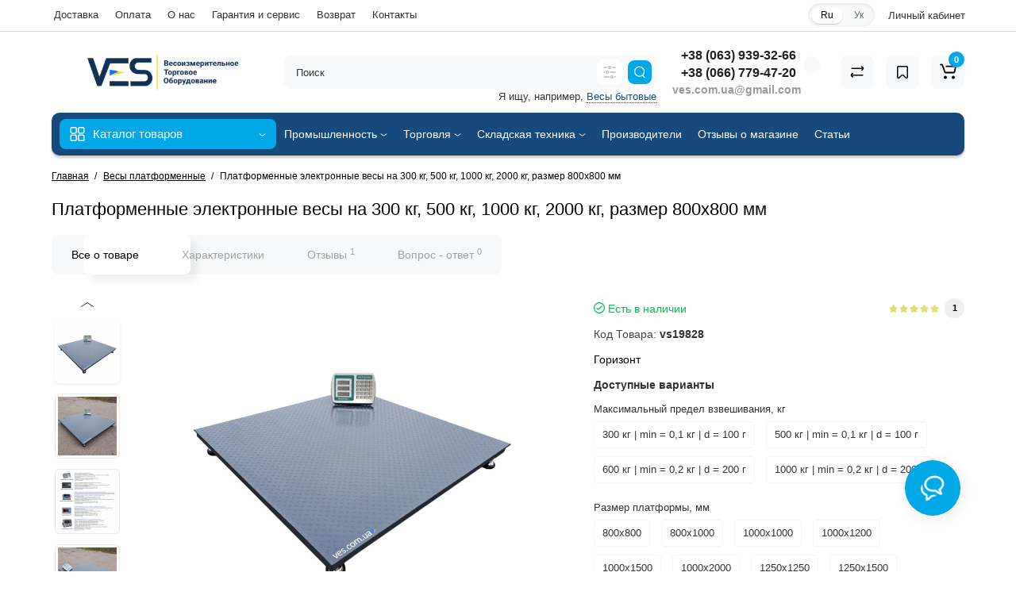

--- FILE ---
content_type: text/html; charset=utf-8
request_url: https://ves.com.ua/platformennye-elektronnye-vesy-na-300-kg-500-kg-1000-kg-2000-kg-razmer-800kh800-mm
body_size: 42721
content:
<!DOCTYPE html>
<html dir="ltr" lang="ru">
<head>
<meta charset="UTF-8" />
<meta name="viewport" content="width=device-width, initial-scale=1, maximum-scale=1, user-scalable=0">
<meta http-equiv="X-UA-Compatible" content="IE=edge">
<title>Купить Платформенные электронные весы на 300 кг, 500 кг, 1000 кг, 2000 кг, размер 800х800 мм | Электронные весы Горизонт цена в Киеве, Днепре, Запорожье, Одессе, Харькове ➤ Ves.com.ua | Платформенные весы напольные</title>
<style id="jc_temp_style">
body {opacity: 0; visibility: hidden;}
</style>
<base href="https://ves.com.ua/" />
<meta name="description" content="Купить Платформенные электронные весы на 300 кг, 500 кг, 1000 кг, 2000 кг, размер 800х800 мм для склада и производства ⭐Весы от кг до 2000 кг ⚡Платформенные электронные напольные весы мм ✅ Производитель Горизонт ☎ +38 (066) 779-47-20 ➤Ves.com.ua ✅Весы с большой платформой,сетевые,аккумуляторные⚡Цена 8190 грн. с поверкой⭐Гарантия, обзор, описание, характеристики в Украине, Киеве, Харькове, Днепре, Запорожье" />
<meta name="keywords" content= "Горизонт,Платформенные электронные весы на 300 кг, 500 кг, 1000 кг, 2000 кг, размер 800х800 мм,весы платформенные,весы с пандусом,весы складские,весы промышленные,весы производственные,весы на склад,весы для производства,весы на предприятие,платформенные весы,весы электронные,весы сетевые,весы аккумуляторные,весы с большой платформой,весы напольные,весы для металолома,весы для взвешивания металла,весы мм,весы товарные,весы торговые,весы на 2000 кг кг, весы от кг,весы с точностью грамм,весы Горизонт,весы из нержавейки,весы дешевые" />
<meta property="og:title" content="Купить Платформенные электронные весы на 300 кг, 500 кг, 1000 кг, 2000 кг, размер 800х800 мм | Электронные весы Горизонт цена в Киеве, Днепре, Запорожье, Одессе, Харькове ➤ Ves.com.ua | Платформенные весы напольные" />
<meta property="og:type" content="website" />
<meta property="og:url" content="https://ves.com.ua/platformennye-elektronnye-vesy-na-300-kg-500-kg-1000-kg-2000-kg-razmer-800kh800-mm" />
<meta property="og:image" content="https://ves.com.ua/image/cache/catalog/image/cache/catalog/gorizont/pla9/platformni-a9-1-1000x1000-ves-com-ua-400x400.webp" />
<meta property="og:site_name" content="ves.com.ua" />
<link href="image/jetcache/css/e9d58435ecc0404ef20fea8c8dbb965e.css?1767799063" rel="preload" as="style" id="jc_css_combine_preload" onload="this.rel='stylesheet'">
<link rel="alternate" hreflang="ru" href="https://ves.com.ua/platformennye-elektronnye-vesy-na-300-kg-500-kg-1000-kg-2000-kg-razmer-800kh800-mm">
<link rel="alternate" hreflang="uk" href="https://ves.com.ua/uk/platformennye-elektronnye-vagi-na-300-kg-500-kg-1000-kg-2000-kg-razmer-800kh800-mm">
<link href="https://ves.com.ua/platformennye-elektronnye-vesy-na-300-kg-500-kg-1000-kg-2000-kg-razmer-800kh800-mm" rel="canonical" />
<link href="https://ves.com.ua/image/cache/catalog/image/catalog/icon/ves-icon-x256-256.webp" rel="icon" />





















<style>
.content-box-cs {padding-left:0px;padding-right:0px;}
</style>
<style>

#cart:hover .dropdown-menu{display:block; }

</style>
			<style>
header {background-color: #FFFFFF;}
</style>
	<script>
if (localStorage.getItem('display') === null) {
localStorage.setItem('display', 'grid4');
}
</script>
<style>

@media (min-width: 1500px){
	.container{width:1470px;}
	header .col-md-3.logo-top {width:20%;}
	.h-type-1 .phone-box.col-lg-2 {width: 20.66666667%;}
	.h-type-1 .dop-menu-box {width: 80%;}
	.phone-box.col-lg-push-5 {left: 42.66666667%;}
	.col-md-3.menu-box {width:20%;}
	.breadcrumb.col-lg-offset-3, .breadcrumb.col-md-offset-3 {margin-left: 20.4%;}
	.container .sw-80 {width: 80%;}
	.container .sw-20 {width: 20%;}
	#content.col-md-9 {width: 80%;}
	#column-left.col-md-3,#column-right.col-md-3{ width:20%;}
	.box-search.col-lg-pull-2 {right: 24.66666667%;}
	#menu #menu-list .box-col-3 {width: calc(1450px - 100%);}
	}

</style>
<style>

@media (max-width: 768px) {
.product-thumb .actions div.cart .btn span {display:none;}
.product-thumb .actions div.cart .btn i.fa-lock {width:18px;}
}
.sticker-ns.popular{background: #63E043;}	.sticker-ns.special { color:#FFFFFF; }.sticker-ns.special { background: #FF3526;}.sticker-ns.bestseller { color:#000000; }.sticker-ns.bestseller { background: #FFDD36;}.sticker-ns.newproduct{ color:#FFFFFF; }.sticker-ns.newproduct{ background: #A787FF;}
.product-thumb .rating {text-align:left;} .product-thumb .rating .rating-box{padding-left:0px;justify-content: center;}.actions div.cart {margin-right: 0px;} .product-thumb .actions {flex-direction: row-reverse;}
</style>
















<style>
.htop-b-pc img {margin:0 auto;}
</style>
			

<!-- Google tag (gtag.js) -->
<script type="text/javascript" async src="https://www.googletagmanager.com/gtag/js?id=G-LFM3SQY94W"></script>
<script type="text/javascript">
  window.dataLayer = window.dataLayer || [];
  function gtag(){dataLayer.push(arguments);}
  gtag('js', new Date());

  gtag('config', 'G-LFM3SQY94W');
  gtag('config', 'GT-NMDQXR2');
  gtag('config', 'AW-615960091', {'allow_enhanced_conversions':true});
</script> 
			

				
			

<link rel="preload" href="https://ves.com.ua/image/cache/catalog/image/cache/catalog/gorizont/pla9/platformni-a9-1-1000x1000-ves-com-ua-400x400.webp" as="image">
<style>

.owl-carousel {
display: block !important;
}

.product-slider  .item {
display: none;
}
.product-slider  .item:nth-child(1) {
display:  block;
}

.product-slider .item.no-slider {
display:  block;
}


</style>
<style>

.product-layout .product-thumb  {
min-height: 472px;
}

</style>
<style>

.image-additional  .item {
display: none;
}
.image-additional  .item:nth-child(1) {
display: block;
}

.slider-main-img .item {
display: none;
}

.slider-main-img  .item:nth-child(1) {
display: block;
}


</style>


<script type="text/javascript">
	const jc_link = document.getElementById('jc_css_combine_preload');
	const jc_tempStyle = document.getElementById('jc_temp_style');
	const jc_cssUrl = jc_link.href;

	const JC_CSS_CACHED_KEY = 'jc_css_cached';

	function jc_getCachedCSS() {
		const cached = localStorage.getItem(JC_CSS_CACHED_KEY);
		return cached ? JSON.parse(cached) : [];
	}

	function jc_addCachedCSS(url) {
		const cached = jc_getCachedCSS();
		
		if (!cached.includes(url)) {
			if (cached.length > 11) {
				const oldestUrl = cached[0];
				console.log(oldestUrl);
				delete cached[0];
			}
			cached.push(url);
			localStorage.setItem(JC_CSS_CACHED_KEY, JSON.stringify(cached));
		}
	}

	function jc_isCSSInCache(url) {
		const cached = jc_getCachedCSS();
		return cached.includes(url);
	}

	const jc_jetcss = localStorage.getItem('jetcss');

	if (jc_jetcss !== null && jc_isCSSInCache(jc_cssUrl)) {
		console.log('CSS from cache');
		jc_link.rel = 'stylesheet';
		jc_link.onload = function() {       
			if (jc_tempStyle && jc_tempStyle.parentNode !== null) { 
				jc_tempStyle.parentNode.removeChild(jc_tempStyle);
			}	
		}
	} else {
		console.log('CSS not find in cache');
		jc_link.onload = function() {
			jc_link.rel = 'stylesheet';
			localStorage.setItem('jetcss', 'loaded');
			jc_addCachedCSS(jc_cssUrl);
			if (jc_tempStyle && jc_tempStyle.parentNode !== null) {
				jc_tempStyle.parentNode.removeChild(jc_tempStyle);
			}
			console.log('CSS add to cache');
		};
	}
</script>
<link href="image/jetcache/css/7b1efc9c73c64a562065617fdac225f9.fonts.css?1767799061" rel="stylesheet" type="text/css" />
</head>




<body class="">


<input type="hidden" value="G-LFM3SQY94W" class="ecommerce_ga4_identifier" />

<input type="hidden" value="UAH" class="currency_ecommerce_code" />

<p id="back-top"><a rel="nofollow" class="btn btn-scroll-top" href="#top"><i class="fa fa-long-arrow-up" aria-hidden="true"></i></a></p>
<nav id="top">
  <div class="container">
  <div class="row">
  	<div class="pull-left">
		<div class="btn-group box-question">
			<button data-toggle="dropdown" type="button" class="visible-xs visible-sm btn btn-link"><i class="fa fa-ellipsis-v" aria-hidden="true"></i></button>
			<ul class="dropdown-menu dropdown-menu-left header-nav-links cs-dropdown">
									<li><button onclick="location='delivery'"  type="button" class="btn btn-link">Доставка</button></li>
				 					<li><button onclick="location='oplata'"  type="button" class="btn btn-link">Оплата</button></li>
				 					<li><button onclick="location='about_us'"  type="button" class="btn btn-link">О нас</button></li>
				 					<li><button onclick="location='warranty'"  type="button" class="btn btn-link">Гарантия и сервис</button></li>
				 					<li><button onclick="location='obmen-vozvrat'"  type="button" class="btn btn-link">Возврат</button></li>
				 					<li><button onclick="location='contact'"  type="button" class="btn btn-link">Контакты</button></li>
				 			</ul>
		</div>
	</div>
		<div class="pull-right">
				<div class="pull-right btn-group box-account">
				<button data-toggle="dropdown" type="button" class="dropdown-toggle btn btn-link">
								<span class="hidden-xs hidden-sm">Личный кабинет</span> <i class="fa fa-angle-down"></i>
								</button>
			<ul class="dropdown-menu dropdown-menu-right cs-dropdown">
								<li><a rel="nofollow" href="https://ves.com.ua/index.php?route=account/simpleregister">Регистрация</a></li>
				<li><a rel="nofollow" href="javascript:void(0)" id="login-popup" data-load-url="index.php?route=common/login_modal">Авторизация</a></li>
							</ul>
		</div>
				<div class="pull-right box-currency"></div>
		<div class="pull-right box-language"><div class="variant_lang_2">
  <form action="https://ves.com.ua/index.php?route=common/language/language" method="post" enctype="multipart/form-data" id="language">
  <span class="mob-title-lang">Язык</span>
  <div class="list_lang">
                  <span class="item_lang active">Ru</span>
                        <span class="item_lang"><a rel="nofollow" href="uk-ua" onclick="$('#language input[name=\'code\']').attr('value', 'uk-ua'); $(this).parent().parent().submit();">Ук</a></span>
            </div>
  <input type="hidden" name="code" value="" />
    
				<input type="hidden" name="redirect_route" value="product/product">
				<input type="hidden" name="redirect_query" value="&product_id=4409&path=72">
				<input type="hidden" name="redirect_ssl" value="1" />
  </form>
</div>
</div>
	</div>
  </div>
  </div>
</nav>
<header class="h-type-1 ">
  <div class="container h-box">
    <div class="row-flex vertical-align">
		<div class="col-xs-12  col-sm-4 col-md-3 logo-top">
			<div class="m-fix-btn">
				<svg width="17" height="17" viewBox="0 0 17 17" fill="none" xmlns="http://www.w3.org/2000/svg">
				<path fill-rule="evenodd" clip-rule="evenodd" d="M8 2C8 0.89543 7.10457 0 6 0H2C0.89543 0 0 0.89543 0 2V6C0 7.10457 0.89543 8 2 8H6C7.10457 8 8 7.10457 8 6V2ZM2 1.5H6L6.08988 1.50806C6.32312 1.55039 6.5 1.75454 6.5 2V6L6.49194 6.08988C6.44961 6.32312 6.24546 6.5 6 6.5H2L1.91012 6.49194C1.67688 6.44961 1.5 6.24546 1.5 6V2L1.50806 1.91012C1.55039 1.67688 1.75454 1.5 2 1.5Z" fill="black"/>
				<path fill-rule="evenodd" clip-rule="evenodd" d="M17 2C17 0.89543 16.1046 0 15 0H11C9.89543 0 9 0.89543 9 2V6C9 7.10457 9.89543 8 11 8H15C16.1046 8 17 7.10457 17 6V2ZM11 1.5H15L15.0899 1.50806C15.3231 1.55039 15.5 1.75454 15.5 2V6L15.4919 6.08988C15.4496 6.32312 15.2455 6.5 15 6.5H11L10.9101 6.49194C10.6769 6.44961 10.5 6.24546 10.5 6V2L10.5081 1.91012C10.5504 1.67688 10.7545 1.5 11 1.5Z" fill="black"/>
				<path fill-rule="evenodd" clip-rule="evenodd" d="M17 11C17 9.89543 16.1046 9 15 9H11C9.89543 9 9 9.89543 9 11V15C9 16.1046 9.89543 17 11 17H15C16.1046 17 17 16.1046 17 15V11ZM11 10.5H15L15.0899 10.5081C15.3231 10.5504 15.5 10.7545 15.5 11V15L15.4919 15.0899C15.4496 15.3231 15.2455 15.5 15 15.5H11L10.9101 15.4919C10.6769 15.4496 10.5 15.2455 10.5 15V11L10.5081 10.9101C10.5504 10.6769 10.7545 10.5 11 10.5Z" fill="black"/>
				<path fill-rule="evenodd" clip-rule="evenodd" d="M8 11C8 9.89543 7.10457 9 6 9H2C0.89543 9 0 9.89543 0 11V15C0 16.1046 0.89543 17 2 17H6C7.10457 17 8 16.1046 8 15V11ZM2 10.5H6L6.08988 10.5081C6.32312 10.5504 6.5 10.7545 6.5 11V15L6.49194 15.0899C6.44961 15.3231 6.24546 15.5 6 15.5H2L1.91012 15.4919C1.67688 15.4496 1.5 15.2455 1.5 15V11L1.50806 10.9101C1.55039 10.6769 1.75454 10.5 2 10.5Z" fill="black"/>
				</svg>
			</div>
			<div id="logo">
											  <a href="https://ves.com.ua"><img loading="lazy" src="https://ves.com.ua/image/cache/catalog/image/catalog/icon/ves-logo-ru-1.webp" width="274" height="52"  title="ves.com.ua" alt="ves.com.ua" class="img-responsive" /></a>
							  			</div>
		</div>
																						    	     		     		     		     		     		     
		<div class="phone-box col-md-3 col-xs-6 col-sm-8 col-md-6 push-right f-order-3 col-xs-6 col-sm-4 text-sm-left text-xs-left text-md-center">
			<div id="phone" class="has_drop_list">
								<div class="contact-header">
					<span class="hidden-xs header-tel-bicon">
											</span>
					<div class="dropdown-toggle">
													<div class="additional-tel dth">
															<a href="tel:+380639393266" target="_blank"
>
																+38 (063) 939-32-66</a>
														</div>
													<div class="additional-tel dth">
															<a href="tel:+380639393266" target="_blank">
																+38 (066) 779-47-20</a>
														</div>
																			<span class="drop-icon-info"><i class="car-down fa fa-angle-down"></i></span>
											</div>
										<ul class="dropdown-menu cs-dropdown drop-contacts">
												<li class="info-contact">
							Помощь в подборе весов

						</li>
						<li class="line-contact"></li>
																											<li>
																	<a href="viber://chat?number=+380639393266" target="_blank">
																				<div class="icon-image"><i class="fa fa-whatsapp"></i></div>
																				+38 (063) 939-32-66
									</a>
																	</li>
															<li>
																		<div>
																					ves.com.ua@gmail.com
										</div>
																	</li>
																		</ul>
															<div class="text_after_phone">ves.com.ua@gmail.com</div>
									</div>
			</div>
		</div>
						<div class="box-search hidden-sm hidden-xs col-xs-12 col-sm-12 col-md-4 col-lg-5 flex-1  f-order-2 search-top"><div id="searchtop">
<div id="search" class="input-group pt20">
<input type="text" name="search" value="" placeholder="Поиск" class="form-control input-lg search-autocomplete" />
<div class="input-group-btn categories">
		<button id="change_category" type="button" data-placement="left" title="Везде" class="btn btn-search-select dropdown-toggle" data-toggle="dropdown">
					<svg xmlns="http://www.w3.org/2000/svg" width="16" height="16" fill="none" viewBox="0 0 16 16"><path fill="#B2BBC5" fill-rule="evenodd" d="M15.75 2a.75.75 0 01-.75.75h-3.5a.75.75 0 110-1.5H15a.75.75 0 01.75.75zm0 6a.75.75 0 01-.75.75H8.5a.75.75 0 010-1.5H15a.75.75 0 01.75.75zm0 6a.75.75 0 01-.75.75h-.5a.75.75 0 110-1.5h.5a.75.75 0 01.75.75zm-7.5 0a.75.75 0 01-.75.75H1a.75.75 0 110-1.5h6.5a.75.75 0 01.75.75zm-3-12a.75.75 0 01-.75.75H1a.75.75 0 010-1.5h3.5a.75.75 0 01.75.75zm-3 6a.75.75 0 01-.75.75H1a.75.75 0 010-1.5h.5a.75.75 0 01.75.75zm5-6a.75.75 0 101.5 0 .75.75 0 00-1.5 0zM6 2a2 2 0 104 0 2 2 0 00-4 0zM4.25 8a.75.75 0 101.5 0 .75.75 0 00-1.5 0zM3 8a2 2 0 104 0 2 2 0 00-4 0zm7.25 6a.75.75 0 101.5 0 .75.75 0 00-1.5 0zM9 14a2 2 0 104 0 2 2 0 00-4 0z" clip-rule="evenodd"/></svg>
		</button>
			<ul class="dropdown-menu cs-dropdown">
			<li class="sel-cat-search"><a href="#" onclick="return false;" data-idsearch="0">Везде</a></li>
						<li><a href="#" onclick="return false;" data-idsearch="77">Автомобильные весы</a></li>
						<li><a href="#" onclick="return false;" data-idsearch="80">Весы для Животных</a></li>
						<li><a href="#" onclick="return false;" data-idsearch="141">Весы для кассовых боксов</a></li>
						<li><a href="#" onclick="return false;" data-idsearch="76">Весы лабораторные</a></li>
						<li><a href="#" onclick="return false;" data-idsearch="71">Весы медицинские</a></li>
						<li><a href="#" onclick="return false;" data-idsearch="130">Весы наездные низкопрофильные</a></li>
						<li><a href="#" onclick="return false;" data-idsearch="72">Весы платформенные</a></li>
						<li><a href="#" onclick="return false;" data-idsearch="73">Весы рокла</a></li>
						<li><a href="#" onclick="return false;" data-idsearch="59">Весы торговые</a></li>
						<li><a href="#" onclick="return false;" data-idsearch="61">Весы фасовочные</a></li>
						<li><a href="#" onclick="return false;" data-idsearch="78">Паллетные весы</a></li>
						<li><a href="#" onclick="return false;" data-idsearch="206">Профессиональное кухонное оборудование</a></li>
						<li><a href="#" onclick="return false;" data-idsearch="221">Режекторы</a></li>
						<li><a href="#" onclick="return false;" data-idsearch="144">Силомеры</a></li>
						<li><a href="#" onclick="return false;" data-idsearch="79">Стержневые весы</a></li>
						<li><a href="#" onclick="return false;" data-idsearch="143">Штабелер с весами</a></li>
						<li><a href="#" onclick="return false;" data-idsearch="63">Весы бытовые</a></li>
						<li><a href="#" onclick="return false;" data-idsearch="62">Весы подвесные</a></li>
						<li><a href="#" onclick="return false;" data-idsearch="60">Весы товарные</a></li>
						<li><a href="#" onclick="return false;" data-idsearch="64">Крановые весы</a></li>
						<li><a href="#" onclick="return false;" data-idsearch="224"> Рентген детекторы X-Ray системы</a></li>
						<li><a href="#" onclick="return false;" data-idsearch="75">Весы с печатью этикеток</a></li>
						<li><a href="#" onclick="return false;" data-idsearch="132">Бункерные весы</a></li>
						<li><a href="#" onclick="return false;" data-idsearch="74">Весы счётные</a></li>
						<li><a href="#" onclick="return false;" data-idsearch="139">Программное обеспечение</a></li>
						<li><a href="#" onclick="return false;" data-idsearch="140">Весы Влагомеры</a></li>
						<li><a href="#" onclick="return false;" data-idsearch="136">Весы на Погрузчик</a></li>
						<li><a href="#" onclick="return false;" data-idsearch="137">Чеквейер (конвейерные весы)</a></li>
						<li><a href="#" onclick="return false;" data-idsearch="219">Металлодетекторы</a></li>
						<li><a href="#" onclick="return false;" data-idsearch="145">Весы Ювелирные</a></li>
						<li><a href="#" onclick="return false;" data-idsearch="134">Весы-Рольганг</a></li>
						<li><a href="#" onclick="return false;" data-idsearch="135">Монорельсовые весы</a></li>
						<li><a href="#" onclick="return false;" data-idsearch="84">Комплектующие, Запчасти, Аксессуары для Весов</a></li>
						<li><a href="#" onclick="return false;" data-idsearch="82">Оборудование для автоматизации</a></li>
						<li><a href="#" onclick="return false;" data-idsearch="104">Складская техника</a></li>
						<li><a href="#" onclick="return false;" data-idsearch="129">Строительное оборудование</a></li>
					</ul>
		<input id="selected_category" type="hidden" name="category_id" value="0" />
	</div>
	 	<span class="input-group-btn button_search ">
		<button type="button" class="btn btn-search">
			<svg class="icon-search" xmlns="http://www.w3.org/2000/svg" width="15" height="16" fill="none" viewBox="0 0 15 16">
				<path fill="#fff" fill-rule="evenodd" d="M14.177 7.176A6.588 6.588 0 101 7.176a6.588 6.588 0 0013.177 0zm-11.942 0a5.353 5.353 0 1110.706 0 5.353 5.353 0 01-10.706 0z" clip-rule="evenodd"/>
				<path fill="#fff" d="M11.156 11.517a.618.618 0 01.805-.053l.069.06 2.587 2.631a.618.618 0 01-.812.927l-.07-.06-2.586-2.632a.618.618 0 01.007-.873z"/>
			</svg>
		</button>
	</span>
</div>
<div id="search_word" class="hidden-xs hidden-sm">Я ищу, например, <a>Весы бытовые</a></div>
</div>

 
</div>
						<div class="box-cart  col-xs-6 col-sm-4 col-md-2 col-lg-2">
							<div class="compare-h">
					<a rel="nofollow" class="btn btn-compare-h" href="https://ves.com.ua/index.php?route=product/compare"  id="compare-total" title="Сравнение товаров (0)">
					<svg width="18" height="18" viewBox="0 0 18 18" fill="none" xmlns="http://www.w3.org/2000/svg">
					<path d="M2.86426 13.4248C2.45004 13.4248 2.11426 13.1361 2.11426 12.7219C2.11426 12.3422 2.39641 11.9813 2.76249 11.9317L2.86426 11.9248L15.8643 11.9248C16.2785 11.9248 16.6143 12.2606 16.6143 12.6748C16.6143 13.0545 16.3321 13.3683 15.966 13.418L15.8643 13.4248L2.86426 13.4248Z" fill="#000"/>
					<path d="M3.85726 15.5246C3.59386 15.7937 3.17748 15.8224 2.88155 15.6077L2.79666 15.536L1.23568 14.008C0.628742 13.4139 0.540627 12.4772 1.00541 11.784L1.09905 11.6571L2.46144 9.97227C2.72189 9.65018 3.19413 9.60022 3.51621 9.86067C3.80902 10.0974 3.87693 10.5093 3.69118 10.8242L3.62781 10.9154L2.26542 12.6002C2.19787 12.6838 2.19248 12.7987 2.24587 12.8869L2.28493 12.9361L3.84592 14.464C4.14193 14.7538 4.147 15.2286 3.85726 15.5246Z" fill="#000"/>
					<path d="M15.0547 3.44019C15.4689 3.44019 15.8047 3.77597 15.8047 4.19019C15.8047 4.56988 15.5225 4.88368 15.1565 4.93334L15.0547 4.94019L2.05469 4.94019C1.64047 4.94019 1.30469 4.6044 1.30469 4.19019C1.30469 3.81049 1.58684 3.49669 1.95292 3.44703L2.05469 3.44019L15.0547 3.44019Z" fill="#000"/>
					<path d="M14.0617 1.36307C14.3251 1.09397 14.7415 1.06531 15.0374 1.28001L15.1223 1.35172L16.6833 2.87966C17.2902 3.47375 17.3783 4.41052 16.9135 5.10367L16.8199 5.23064L15.4575 6.91543C15.1971 7.23751 14.7248 7.28747 14.4027 7.02702C14.1099 6.79025 14.042 6.37844 14.2278 6.06354L14.2911 5.97225L15.6535 4.28746C15.7211 4.20393 15.7265 4.08901 15.6731 4.00083L15.634 3.95161L14.073 2.42367C13.777 2.13392 13.7719 1.65908 14.0617 1.36307Z" fill="#000"/>
					</svg>
					</a>
				</div>
									<div class="wishlist-h">
				<a rel="nofollow" class="btn btn-wishlist-h" href="https://ves.com.ua/wishlist" id="wishlist-total" title="Закладки (0)">
				<svg width="14" height="18" viewBox="0 0 14 18" fill="none" xmlns="http://www.w3.org/2000/svg"><path fill-rule="evenodd" clip-rule="evenodd" d="M14 2.95459C14 1.85002 13.1046 0.95459 12 0.95459H2C0.89543 0.95459 0 1.85002 0 2.95459V15.137C0 15.6755 0.217112 16.1912 0.602229 16.5675C1.39225 17.3395 2.6585 17.3248 3.43047 16.5348L6.28477 13.6137L6.39628 13.5153C6.79207 13.2148 7.35894 13.2491 7.71523 13.6137L10.5695 16.5348C10.9458 16.9199 11.4616 17.137 12 17.137C13.1046 17.137 14 16.2416 14 15.137V2.95459ZM2 2.45459H12L12.0899 2.46265C12.3231 2.50498 12.5 2.70913 12.5 2.95459V15.137L12.4919 15.2269C12.4496 15.4601 12.2455 15.637 12 15.637C11.8654 15.637 11.7365 15.5827 11.6424 15.4865L8.78808 12.5654L8.65882 12.4421C7.68661 11.5781 6.19738 11.6015 5.25279 12.5245L2.35762 15.4865L2.28904 15.5451C2.09575 15.6824 1.82612 15.6662 1.65056 15.4946C1.55428 15.4006 1.5 15.2716 1.5 15.137V2.95459L1.50806 2.86471C1.55039 2.63146 1.75454 2.45459 2 2.45459Z" fill="#000"/></svg>
				</a>
			</div>
					<div class="shopping-cart type_cart">
<div id="cart" class="btn-group btn-block">
  <button type="button" data-toggle="dropdown" class="btn btn-block dropdown-toggle">
		<svg class="shop-bag" width="21" height="19" viewBox="0 0 21 19" fill="none" xmlns="http://www.w3.org/2000/svg">
  <path fill-rule="evenodd" clip-rule="evenodd" d="M0.0996094 1.0001C0.0996094 0.503041 0.502553 0.100098 0.999609 0.100098H2.3909C3.19834 0.100098 3.91761 0.610433 4.18428 1.3726M4.18428 1.3726L7.21456 10.0331C7.21456 10.0331 7.21455 10.0331 7.21456 10.0331C7.2286 10.0732 7.26646 10.1001 7.30896 10.1001H17.5827C17.6303 10.1001 17.6712 10.0667 17.6807 10.0201L18.8727 4.18431C18.8727 4.1843 18.8727 4.18432 18.8727 4.18431C18.8853 4.12232 18.838 4.06427 18.7747 4.06427H8.17454C7.67748 4.06427 7.27454 3.66132 7.27454 3.16427C7.27454 2.66721 7.67748 2.26427 8.17454 2.26427H18.7747C19.9768 2.26427 20.8768 3.36663 20.6363 4.54447L19.4443 10.3803C19.2636 11.2649 18.4855 11.9001 17.5827 11.9001H7.30896C6.50153 11.9001 5.78227 11.3898 5.51558 10.6277L2.48528 1.96707C2.47125 1.92697 2.43339 1.9001 2.3909 1.9001H0.999609C0.502553 1.9001 0.0996094 1.49715 0.0996094 1.0001" fill="white"/>
  <path d="M7 19C8.10457 19 9 18.1046 9 17C9 15.8954 8.10457 15 7 15C5.89543 15 5 15.8954 5 17C5 18.1046 5.89543 19 7 19Z" fill="white"/>
  <path d="M17 19C18.1046 19 19 18.1046 19 17C19 15.8954 18.1046 15 17 15C15.8954 15 15 15.8954 15 17C15 18.1046 15.8954 19 17 19Z" fill="white"/>
  </svg>
	    <span class="cart-total"><span class="products"><b>0</b> <span class="text_product">Tоваров,</span></span><span class="prices">на <b>0 грн.</b></span></span>
  </button>
  <ul class="dropdown-menu pull-right"  >
        <li>
      <p class="text-center">Ваша корзина пуста!</p>
    </li>
      </ul>
</div>
</div>

		</div>
			</div>
  </div>
</header>
	<div class="container ">
		<div class="menu-header-box cont-mw h-type-1 ">
			<div class="row h-type-2-sb">
						<div class="col-sm-12 col-md-3 menu-box ">
						<nav id="menu" class="btn-group btn-block">
				<button type="button" class="btn btn-menu btn-block dropdown-toggle hidden-md hidden-lg" onclick="open_mob_menu_left()">
					<svg xmlns="http://www.w3.org/2000/svg" width="19" height="20" fill="none" viewBox="0 0 19 20">
						<path fill="#fff" fill-rule="evenodd" d="M8.97 3.118C8.97 1.948 8.023 1 6.854 1H2.618C1.448 1 .5 1.948.5 3.118v4.235c0 1.17.948 2.118 2.118 2.118h4.235c1.17 0 2.118-.949 2.118-2.118V3.118zm-6.352-.53h4.235l.095.009a.53.53 0 01.434.52v4.236l-.008.095a.53.53 0 01-.521.434H2.618l-.096-.008a.53.53 0 01-.434-.521V3.118l.009-.096a.53.53 0 01.52-.434zM18.5 3.118C18.5 1.948 17.552 1 16.382 1h-4.235c-1.17 0-2.118.948-2.118 2.118v4.235c0 1.17.948 2.118 2.118 2.118h4.235c1.17 0 2.118-.949 2.118-2.118V3.118zm-6.353-.53h4.235l.095.009a.53.53 0 01.435.52v4.236l-.009.095a.53.53 0 01-.52.434h-4.236l-.095-.008a.53.53 0 01-.434-.521V3.118l.008-.096a.53.53 0 01.521-.434zM18.5 12.647c0-1.17-.948-2.118-2.118-2.118h-4.235c-1.17 0-2.118.948-2.118 2.118v4.235c0 1.17.948 2.118 2.118 2.118h4.235c1.17 0 2.118-.948 2.118-2.118v-4.235zm-6.353-.53h4.235l.095.01a.53.53 0 01.435.52v4.235l-.009.095a.53.53 0 01-.52.435h-4.236l-.095-.009a.53.53 0 01-.434-.52v-4.236l.008-.095a.53.53 0 01.521-.434zM8.97 12.647c0-1.17-.948-2.118-2.117-2.118H2.618c-1.17 0-2.118.948-2.118 2.118v4.235C.5 18.052 1.448 19 2.618 19h4.235c1.17 0 2.118-.948 2.118-2.118v-4.235zm-6.352-.53h4.235l.095.01a.53.53 0 01.434.52v4.235l-.008.095a.53.53 0 01-.521.435H2.618l-.096-.009a.53.53 0 01-.434-.52v-4.236l.009-.095a.53.53 0 01.52-.434z" clip-rule="evenodd"/>
					</svg>
					<span class="text-category hidden-xs hidden-sm">Каталог товаров</span>
				</button>
				<button type="button" class="btn btn-menu btn-block dropdown-toggle hidden-xs hidden-sm" data-toggle="dropdown">
					<svg class="menu-icon" xmlns="http://www.w3.org/2000/svg" width="19" height="20" fill="none" viewBox="0 0 19 20">
						<path fill="#fff" fill-rule="evenodd" d="M8.97 3.118C8.97 1.948 8.023 1 6.854 1H2.618C1.448 1 .5 1.948.5 3.118v4.235c0 1.17.948 2.118 2.118 2.118h4.235c1.17 0 2.118-.949 2.118-2.118V3.118zm-6.352-.53h4.235l.095.009a.53.53 0 01.434.52v4.236l-.008.095a.53.53 0 01-.521.434H2.618l-.096-.008a.53.53 0 01-.434-.521V3.118l.009-.096a.53.53 0 01.52-.434zM18.5 3.118C18.5 1.948 17.552 1 16.382 1h-4.235c-1.17 0-2.118.948-2.118 2.118v4.235c0 1.17.948 2.118 2.118 2.118h4.235c1.17 0 2.118-.949 2.118-2.118V3.118zm-6.353-.53h4.235l.095.009a.53.53 0 01.435.52v4.236l-.009.095a.53.53 0 01-.52.434h-4.236l-.095-.008a.53.53 0 01-.434-.521V3.118l.008-.096a.53.53 0 01.521-.434zM18.5 12.647c0-1.17-.948-2.118-2.118-2.118h-4.235c-1.17 0-2.118.948-2.118 2.118v4.235c0 1.17.948 2.118 2.118 2.118h4.235c1.17 0 2.118-.948 2.118-2.118v-4.235zm-6.353-.53h4.235l.095.01a.53.53 0 01.435.52v4.235l-.009.095a.53.53 0 01-.52.435h-4.236l-.095-.009a.53.53 0 01-.434-.52v-4.236l.008-.095a.53.53 0 01.521-.434zM8.97 12.647c0-1.17-.948-2.118-2.117-2.118H2.618c-1.17 0-2.118.948-2.118 2.118v4.235C.5 18.052 1.448 19 2.618 19h4.235c1.17 0 2.118-.948 2.118-2.118v-4.235zm-6.352-.53h4.235l.095.01a.53.53 0 01.434.52v4.235l-.008.095a.53.53 0 01-.521.435H2.618l-.096-.009a.53.53 0 01-.434-.52v-4.236l.009-.095a.53.53 0 01.52-.434z" clip-rule="evenodd"/>
					</svg>
					<span class="text-category">Каталог товаров</span>
					<svg class="menu-icon-arrow" xmlns="http://www.w3.org/2000/svg" width="9" height="4" fill="none" viewBox="0 0 9 4"><path stroke="#fff" stroke-linecap="round" d="M8 .8L5.118 2.882a1 1 0 01-1.162.006L1 .8"/></svg>
				</button>
				<div class="menu-list-dropdown">
				<ul id="menu-list">
																		<li class="dropdown ">
							<span class="toggle-child">
								<i class="fa fa-plus plus"></i>
								<i class="fa fa-minus minus"></i>
							</span>
								<a href="vesy-torgovye"  class="parent-link dropdown-img">
																			<img loading="lazy" alt="Весы Торговые" class="nsmenu-thumb " src="https://ves.com.ua/image/cache/catalog/image/cache/catalog/icon/torg-icon-2024-1-25x25.webp" width="25" height="25"/>
																											<div class="item-name himg">Весы Торговые</div>
									<div class="item-dop-info himg"></div>
																		<svg class="arrow" xmlns="http://www.w3.org/2000/svg" width="5" height="10" fill="none" viewBox="0 0 5 10"><path stroke="#000" stroke-linecap="round" d="M1.3 1.5l2.082 2.882a1 1 0 01.006 1.162L1.3 8.5"/></svg>
								</a>
																								  <div class="ns-dd dropdown-menu-simple nsmenu-type-category-simple">
										<ul class="list-unstyled nsmenu-haschild">
																						<li >
												<a href="vesy-torgovye/vesy-torgovye-so-stojkoj">Весы торговые со стойкой</a>
																							</li>
																						<li >
												<a href="vesy-torgovye/vesy-torgovye-bez-stojki">Весы торговые без стойки</a>
																							</li>
																						<li >
												<a href="vesy-torgovye/vesy-torgovye-interfejs-rs-232">Весы торговые с RS-232</a>
																							</li>
																						<li >
												<a href="vesy-torgovye/vesy-torgovye-do-6-kg">Весы торговые до 6 кг</a>
																							</li>
																						<li >
												<a href="vesy-torgovye/vesy-torgovye-do-15-kg">Весы торговые до 15 кг</a>
																							</li>
																						<li >
												<a href="vesy-torgovye/vesy-torgovye-do-30-kg">Весы торговые до 30 кг</a>
																							</li>
																					</ul>
									</div>
																		
																		
																		
									
									
									
																</li>
																								<li class="dropdown ">
							<span class="toggle-child">
								<i class="fa fa-plus plus"></i>
								<i class="fa fa-minus minus"></i>
							</span>
								<a href="vesy-tovarnye"  class="parent-link dropdown-img">
																			<img loading="lazy" alt="Весы Товарные" class="nsmenu-thumb " src="https://ves.com.ua/image/cache/catalog/image/cache/catalog/icon/tovarnie-icon-2024-2-25x25.webp" width="25" height="25"/>
																											<div class="item-name himg">Весы Товарные</div>
									<div class="item-dop-info himg"></div>
																		<svg class="arrow" xmlns="http://www.w3.org/2000/svg" width="5" height="10" fill="none" viewBox="0 0 5 10"><path stroke="#000" stroke-linecap="round" d="M1.3 1.5l2.082 2.882a1 1 0 01.006 1.162L1.3 8.5"/></svg>
								</a>
																								  <div class="ns-dd dropdown-menu-simple nsmenu-type-category-simple">
										<ul class="list-unstyled nsmenu-haschild">
																						<li >
												<a href="vesy-tovarnye/vesy-tovarnie-300-kg">Весы товарные до 300 кг</a>
																							</li>
																						<li >
												<a href="vesy-tovarnye/tovarni-bez-stiiki">Весы товарные без стойки</a>
																							</li>
																						<li >
												<a href="vesy-tovarnye/vesy-besprovodnie-torgovye-wi-fi">Беспроводные весы Wi-Fi</a>
																							</li>
																						<li >
												<a href="vesy-tovarnye/vesy-napolnye-torgovye">Весы напольные для торговли</a>
																							</li>
																					</ul>
									</div>
																		
																		
																		
									
									
									
																</li>
																									<li >
									<a  class="dropdown-img" href="vesy-fasovochnye">
																					<img loading="lazy" alt="Весы Фасовочные" class="nsmenu-thumb " src="https://ves.com.ua/image/cache/catalog/image/cache/catalog/icon/fasovka-icon-2024-1-25x25.webp" width="25" height="25"/>
																																								<div class="item-name himg">Весы Фасовочные</div>
										<div class="item-dop-info himg"></div>
									</a>
								</li>
																									<li >
									<a  class="dropdown-img" href="vesy-platformennye">
																					<img loading="lazy" alt="Весы Платформенные" class="nsmenu-thumb " src="https://ves.com.ua/image/cache/catalog/image/cache/catalog/icon/platfor-icon-ves-com-ua-2024-1-25x25.webp" width="25" height="25"/>
																																								<div class="item-name himg">Весы Платформенные</div>
										<div class="item-dop-info himg"></div>
									</a>
								</li>
																									<li >
									<a  class="dropdown-img" href="vesy-dlya-zhivotnih">
																					<img loading="lazy" alt="Весы для животных" class="nsmenu-thumb " src="https://ves.com.ua/image/cache/catalog/image/cache/catalog/icon/givotnie-icon-ves-com-ua-2024-1-25x25.webp" width="25" height="25"/>
																																								<div class="item-name himg">Весы для животных</div>
										<div class="item-dop-info himg"></div>
									</a>
								</li>
																									<li >
									<a  class="dropdown-img" href="vesy-naezdnye-nizkoprofilnye">
																					<img loading="lazy" alt="Весы наездные низкопрофильные" class="nsmenu-thumb " src="https://ves.com.ua/image/cache/catalog/image/cache/catalog/icon/pl-slayd-1-25x25.webp" width="25" height="25"/>
																																								<div class="item-name himg">Весы наездные низкопрофильные</div>
										<div class="item-dop-info himg"></div>
									</a>
								</li>
																									<li >
									<a  class="dropdown-img" href="kranovye-vesy">
																					<img loading="lazy" alt="Крановые весы" class="nsmenu-thumb " src="https://ves.com.ua/image/cache/catalog/image/cache/catalog/icon/cran-slayd-2-25x25.webp" width="25" height="25"/>
																																								<div class="item-name himg">Крановые весы</div>
										<div class="item-dop-info himg"></div>
									</a>
								</li>
																									<li >
									<a  class="dropdown-img" href="paletnye-vesy">
																					<img loading="lazy" alt="Паллетные весы" class="nsmenu-thumb " src="https://ves.com.ua/image/cache/catalog/image/cache/catalog/icon/palet-icon-ves-com-ua-2024-1-25x25.webp" width="25" height="25"/>
																																								<div class="item-name himg">Паллетные весы</div>
										<div class="item-dop-info himg"></div>
									</a>
								</li>
																									<li >
									<a  class="dropdown-img" href="vesy-rokla">
																					<img loading="lazy" alt="Весы Рокла" class="nsmenu-thumb " src="https://ves.com.ua/image/cache/catalog/image/cache/catalog/icon/vrokl-icon-2024-1-25x25.webp" width="25" height="25"/>
																																								<div class="item-name himg">Весы Рокла</div>
										<div class="item-dop-info himg"></div>
									</a>
								</li>
																									<li >
									<a  class="dropdown-img" href="sterzhnevye-vesy">
																					<img loading="lazy" alt="Стержневые весы" class="nsmenu-thumb " src="https://ves.com.ua/image/cache/catalog/image/cache/catalog/icon/stergn-icon-ves-com-ua-2024-1-25x25.webp" width="25" height="25"/>
																																								<div class="item-name himg">Стержневые весы</div>
										<div class="item-dop-info himg"></div>
									</a>
								</li>
																									<li >
									<a  class="dropdown-img" href="vesi-s-pechatiu">
																					<img loading="lazy" alt="Весы с печатью этикеток" class="nsmenu-thumb " src="https://ves.com.ua/image/cache/catalog/image/cache/catalog/icon/chepechat-icon-2024-1-25x25.webp" width="25" height="25"/>
																																								<div class="item-name himg">Весы с печатью этикеток</div>
										<div class="item-dop-info himg"></div>
									</a>
								</li>
																									<li >
									<a  class="dropdown-img" href="vesy-bytovye">
																					<img loading="lazy" alt="Весы Бытовые" class="nsmenu-thumb " src="https://ves.com.ua/image/cache/catalog/image/cache/catalog/icon/bit-icon-2024-2-25x25.webp" width="25" height="25"/>
																																								<div class="item-name himg">Весы Бытовые</div>
										<div class="item-dop-info himg"></div>
									</a>
								</li>
																									<li >
									<a  class="dropdown-img" href="vesy-podvesnye">
																					<img loading="lazy" alt="Весы подвесные" class="nsmenu-thumb " src="https://ves.com.ua/image/cache/catalog/image/cache/catalog/icon/podvesn-icon-ves-com-ua-2024-1-25x25.webp" width="25" height="25"/>
																																								<div class="item-name himg">Весы подвесные</div>
										<div class="item-dop-info himg"></div>
									</a>
								</li>
																									<li >
									<a  class="dropdown-img" href="vesy-laboratornye">
																					<img loading="lazy" alt="Весы Лабораторные" class="nsmenu-thumb " src="https://ves.com.ua/image/cache/catalog/image/cache/catalog/icon/lab-icon-2024-1-25x25.webp" width="25" height="25"/>
																																								<div class="item-name himg">Весы Лабораторные</div>
										<div class="item-dop-info himg"></div>
									</a>
								</li>
																									<li >
									<a  class="dropdown-img" href="vesi-schetnye">
																					<img loading="lazy" alt="Весы Счётные" class="nsmenu-thumb " src="https://ves.com.ua/image/cache/catalog/image/cache/catalog/icon/schet-icon-ves-com-ua-2024-1-25x25.webp" width="25" height="25"/>
																																								<div class="item-name himg">Весы Счётные</div>
										<div class="item-dop-info himg"></div>
									</a>
								</li>
																									<li >
									<a  class="dropdown-img" href="vesi-yuvelirni">
																					<img loading="lazy" alt="Весы ювелирные" class="nsmenu-thumb " src="https://ves.com.ua/image/cache/catalog/image/cache/catalog/icon/vesi_yuvelirni-1-25x25.webp" width="25" height="25"/>
																																								<div class="item-name himg">Весы ювелирные</div>
										<div class="item-dop-info himg"></div>
									</a>
								</li>
																									<li >
									<a  class="dropdown-img" href="vesy-meditsinskie">
																					<img loading="lazy" alt="Весы Медицинские" class="nsmenu-thumb " src="https://ves.com.ua/image/cache/catalog/image/cache/catalog/icon/mdv-icon-2024-1-25x25.webp" width="25" height="25"/>
																																								<div class="item-name himg">Весы Медицинские</div>
										<div class="item-dop-info himg"></div>
									</a>
								</li>
																									<li >
									<a  class="dropdown-img" href="avtomobilnye-vesy">
																					<img loading="lazy" alt="Автомобильные весы" class="nsmenu-thumb " src="https://ves.com.ua/image/cache/catalog/image/cache/catalog/icon/avto-icon-2024-2-25x25.webp" width="25" height="25"/>
																																								<div class="item-name himg">Автомобильные весы</div>
										<div class="item-dop-info himg"></div>
									</a>
								</li>
																									<li >
									<a  class="dropdown-img" href="vesy-na-pogruzchik">
																					<img loading="lazy" alt="Весы на Погрузчик" class="nsmenu-thumb " src="https://ves.com.ua/image/cache/catalog/image/cache/catalog/icon/vesy-na-pogruzchik-front-vil-25x25.webp" width="25" height="25"/>
																																								<div class="item-name himg">Весы на Погрузчик</div>
										<div class="item-dop-info himg"></div>
									</a>
								</li>
																									<li >
									<a  class="dropdown-img" href="vesy-monorelsovye">
																					<img loading="lazy" alt="Монорельсовые весы" class="nsmenu-thumb " src="https://ves.com.ua/image/cache/catalog/image/cache/catalog/icon/vesy-monorejkov-25x25.webp" width="25" height="25"/>
																																								<div class="item-name himg">Монорельсовые весы</div>
										<div class="item-dop-info himg"></div>
									</a>
								</li>
																									<li >
									<a  class="dropdown-img" href="vesy-rolgang">
																					<img loading="lazy" alt="Рольганг весы" class="nsmenu-thumb " src="https://ves.com.ua/image/cache/catalog/image/cache/catalog/icon/rolgang-vesy-25x25.webp" width="25" height="25"/>
																																								<div class="item-name himg">Рольганг весы</div>
										<div class="item-dop-info himg"></div>
									</a>
								</li>
																									<li >
									<a  class="dropdown-img" href="vesy-bunkernie">
																					<img loading="lazy" alt="Бункерные весы" class="nsmenu-thumb " src="https://ves.com.ua/image/cache/catalog/image/cache/catalog/icon/bunkernie-vesy-301-25x25.webp" width="25" height="25"/>
																																								<div class="item-name himg">Бункерные весы</div>
										<div class="item-dop-info himg"></div>
									</a>
								</li>
																									<li >
									<a  class="dropdown-img" href="vesy-vlagomery">
																					<img loading="lazy" alt="Весы Влагомеры" class="nsmenu-thumb " src="https://ves.com.ua/image/cache/catalog/image/cache/catalog/icon/vesy-vlagomery-25x25.webp" width="25" height="25"/>
																																								<div class="item-name himg">Весы Влагомеры</div>
										<div class="item-dop-info himg"></div>
									</a>
								</li>
																									<li >
									<a  class="dropdown-img" href="chekvejer">
																					<img loading="lazy" alt="Чеквейер (конвейерные весы)" class="nsmenu-thumb " src="https://ves.com.ua/image/cache/catalog/image/cache/catalog/icon/chekvejer-25x25.webp" width="25" height="25"/>
																																								<div class="item-name himg">Чеквейер (конвейерные весы)</div>
										<div class="item-dop-info himg"></div>
									</a>
								</li>
																									<li >
									<a  class="dropdown-img" href="metalodetectors">
																					<img loading="lazy" alt="Металлодетекторы" class="nsmenu-thumb " src="https://ves.com.ua/image/cache/catalog/image/cache/catalog/categ/gravitatsionnyj-metallodetektor-cas-25x25.webp" width="25" height="25"/>
																																								<div class="item-name himg">Металлодетекторы</div>
										<div class="item-dop-info himg"></div>
									</a>
								</li>
																									<li >
									<a  class="dropdown-img" href="rezhektory">
																					<img loading="lazy" alt="Режекторы" class="nsmenu-thumb " src="https://ves.com.ua/image/cache/catalog/image/cache/catalog/categ/rezhektor-otbrakovschik-25x25.webp" width="25" height="25"/>
																																								<div class="item-name himg">Режекторы</div>
										<div class="item-dop-info himg"></div>
									</a>
								</li>
																									<li >
									<a  class="dropdown-img" href="renthen-detektory-x-ray">
																					<img loading="lazy" alt="Рентген детекторы X-Ray" class="nsmenu-thumb " src="https://ves.com.ua/image/cache/catalog/image/cache/catalog/categ/products-XIS-5800-650x650-25x25.webp" width="25" height="25"/>
																																								<div class="item-name himg">Рентген детекторы X-Ray</div>
										<div class="item-dop-info himg"></div>
									</a>
								</li>
																								<li class="dropdown ">
							<span class="toggle-child">
								<i class="fa fa-plus plus"></i>
								<i class="fa fa-minus minus"></i>
							</span>
								<a href="komplektyushie-dlya-vesov"  class="parent-link dropdown-img">
																			<img loading="lazy" alt="Комплектующие, Запчасти, Аксессуары для Весов" class="nsmenu-thumb " src="https://ves.com.ua/image/cache/catalog/image/cache/catalog/icon/komplekt-icon-2024-8-25x25.webp" width="25" height="25"/>
																											<div class="item-name himg">Комплектующие, Запчасти, Аксессуары для Весов</div>
									<div class="item-dop-info himg"></div>
																		<svg class="arrow" xmlns="http://www.w3.org/2000/svg" width="5" height="10" fill="none" viewBox="0 0 5 10"><path stroke="#000" stroke-linecap="round" d="M1.3 1.5l2.082 2.882a1 1 0 01.006 1.162L1.3 8.5"/></svg>
								</a>
																									
																											<div class="ns-dd dropdown-menu-full-image nsmenu-type-category-full-image box-col-3">
											<div class="col-sm-12 nsmenu-haschild">
																								<div class="row-flex">
																										<div class="nsmenu-parent-block col-md-4 col-sm-12 col-xs-12">
																												<a class="nsmenu-parent-img" href="https://ves.com.ua/komplektyushie-dlya-vesov/vesovye-indikatory"><img loading="lazy" class="lazyload" src="https://ves.com.ua/image/cache/catalog/image/catalog/lazyload/lazyload1px.webp" data-src="https://ves.com.ua/image/cache/catalog/image/cache/catalog/komplektyushie/kely-indikator-siniy-ves1-50x50.webp" width="50" height="50" alt="Весовые индикаторы KELI, CAS, ZEMIC, ESIT, METAS" title="Весовые индикаторы KELI, CAS, ZEMIC, ESIT, METAS"/></a>
																												<a class="nsmenu-parent-title" href="https://ves.com.ua/komplektyushie-dlya-vesov/vesovye-indikatory">Весовые индикаторы KELI, CAS, ZEMIC, ESIT, METAS</a>
																											</div>
																										<div class="nsmenu-parent-block col-md-4 col-sm-12 col-xs-12">
																												<a class="nsmenu-parent-img" href="https://ves.com.ua/komplektyushie-dlya-vesov/pandusy-dlja-vesov"><img loading="lazy" class="lazyload" src="https://ves.com.ua/image/cache/catalog/image/catalog/lazyload/lazyload1px.webp" data-src="https://ves.com.ua/image/cache/catalog/image/cache/catalog/cs_files/vtp-pandus-gr-min-400x400-50x50.webp" width="50" height="50" alt="Пандусы для весов" title="Пандусы для весов"/></a>
																												<a class="nsmenu-parent-title" href="https://ves.com.ua/komplektyushie-dlya-vesov/pandusy-dlja-vesov">Пандусы для весов</a>
																											</div>
																										<div class="nsmenu-parent-block col-md-4 col-sm-12 col-xs-12">
																												<a class="nsmenu-parent-img" href="https://ves.com.ua/komplektyushie-dlya-vesov/akkumuljatornye-batarei"><img loading="lazy" class="lazyload" src="https://ves.com.ua/image/cache/catalog/image/catalog/lazyload/lazyload1px.webp" data-src="https://ves.com.ua/image/cache/catalog/image/cache/catalog/cs_files/akkum-min-400x400-50x50.webp" width="50" height="50" alt="Аккумуляторные батареи" title="Аккумуляторные батареи"/></a>
																												<a class="nsmenu-parent-title" href="https://ves.com.ua/komplektyushie-dlya-vesov/akkumuljatornye-batarei">Аккумуляторные батареи</a>
																											</div>
																									</div>
																								<div class="row-flex">
																										<div class="nsmenu-parent-block col-md-4 col-sm-12 col-xs-12">
																												<a class="nsmenu-parent-img" href="https://ves.com.ua/komplektyushie-dlya-vesov/stojki-indikatorov"><img loading="lazy" class="lazyload" src="https://ves.com.ua/image/cache/catalog/image/catalog/lazyload/lazyload1px.webp" data-src="https://ves.com.ua/image/cache/catalog/image/cache/catalog/cs_files/stoyka-ves-min-400x400-50x50.webp" width="50" height="50" alt="Стойки индикаторов" title="Стойки индикаторов"/></a>
																												<a class="nsmenu-parent-title" href="https://ves.com.ua/komplektyushie-dlya-vesov/stojki-indikatorov">Стойки индикаторов</a>
																											</div>
																										<div class="nsmenu-parent-block col-md-4 col-sm-12 col-xs-12">
																												<a class="nsmenu-parent-img" href="https://ves.com.ua/komplektyushie-dlya-vesov/giri"><img loading="lazy" class="lazyload" src="https://ves.com.ua/image/cache/catalog/image/catalog/lazyload/lazyload1px.webp" data-src="https://ves.com.ua/image/cache/catalog/image/cache/catalog/cs_files/weights-50x50.webp" width="50" height="50" alt="Гири для весов" title="Гири для весов"/></a>
																												<a class="nsmenu-parent-title" href="https://ves.com.ua/komplektyushie-dlya-vesov/giri">Гири для весов</a>
																											</div>
																										<div class="nsmenu-parent-block col-md-4 col-sm-12 col-xs-12">
																												<a class="nsmenu-parent-img" href="https://ves.com.ua/komplektyushie-dlya-vesov/soediitelnye-korobki"><img loading="lazy" class="lazyload" src="https://ves.com.ua/image/cache/catalog/image/catalog/lazyload/lazyload1px.webp" data-src="https://ves.com.ua/image/cache/catalog/image/cache/catalog/cs_files/korobka-soed-min-400x400-50x50.webp" width="50" height="50" alt="Cоединительные коробки" title="Cоединительные коробки"/></a>
																												<a class="nsmenu-parent-title" href="https://ves.com.ua/komplektyushie-dlya-vesov/soediitelnye-korobki">Cоединительные коробки</a>
																											</div>
																									</div>
																								<div class="row-flex">
																										<div class="nsmenu-parent-block col-md-4 col-sm-12 col-xs-12">
																												<a class="nsmenu-parent-img" href="https://ves.com.ua/komplektyushie-dlya-vesov/tenzodatchiki"><img loading="lazy" class="lazyload" src="https://ves.com.ua/image/cache/catalog/image/catalog/lazyload/lazyload1px.webp" data-src="https://ves.com.ua/image/cache/catalog/image/cache/catalog/cs_files/tenzodatchik-min-400x400-50x50.webp" width="50" height="50" alt="Тензометрические датчики KELI, CAS, ZEMIC, ESIT, METAS" title="Тензометрические датчики KELI, CAS, ZEMIC, ESIT, METAS"/></a>
																												<a class="nsmenu-parent-title" href="https://ves.com.ua/komplektyushie-dlya-vesov/tenzodatchiki">Тензометрические датчики KELI, CAS, ZEMIC, ESIT, METAS</a>
																											</div>
																										<div class="nsmenu-parent-block col-md-4 col-sm-12 col-xs-12">
																												<a class="nsmenu-parent-img" href="https://ves.com.ua/komplektyushie-dlya-vesov/zaryadka-dlya-vesov"><img loading="lazy" class="lazyload" src="https://ves.com.ua/image/cache/catalog/image/catalog/lazyload/lazyload1px.webp" data-src="https://ves.com.ua/image/cache/catalog/image/cache/catalog/cs_files/zaryadka-min-400x400-50x50.webp" width="50" height="50" alt="Зарядное устройство, блок питания, сетевой адаптер для весов" title="Зарядное устройство, блок питания, сетевой адаптер для весов"/></a>
																												<a class="nsmenu-parent-title" href="https://ves.com.ua/komplektyushie-dlya-vesov/zaryadka-dlya-vesov">Зарядное устройство, блок питания, сетевой адаптер для весов</a>
																											</div>
																										<div class="nsmenu-parent-block col-md-4 col-sm-12 col-xs-12">
																												<a class="nsmenu-parent-img" href="https://ves.com.ua/komplektyushie-dlya-vesov/komplekt-oborudovaniya-vesov"><img loading="lazy" class="lazyload" src="https://ves.com.ua/image/cache/catalog/image/catalog/lazyload/lazyload1px.webp" data-src="https://ves.com.ua/image/cache/catalog/image/cache/catalog/icon/komplekt-icon-2024-8-50x50.webp" width="50" height="50" alt="Комплекты весового оборудования" title="Комплекты весового оборудования"/></a>
																												<a class="nsmenu-parent-title" href="https://ves.com.ua/komplektyushie-dlya-vesov/komplekt-oborudovaniya-vesov">Комплекты весового оборудования</a>
																											</div>
																									</div>
																							</div>
																				</div>
									
																		
									
									
									
																</li>
																								<li class="dropdown ">
							<span class="toggle-child">
								<i class="fa fa-plus plus"></i>
								<i class="fa fa-minus minus"></i>
							</span>
								<a href="avtomatizatsiya"  class="parent-link dropdown-img">
																			<img loading="lazy" alt="Оборудование для автоматизации" class="nsmenu-thumb " src="https://ves.com.ua/image/cache/catalog/image/cache/catalog/icon/torg-baner-easy-1-25x25.webp" width="25" height="25"/>
																											<div class="item-name himg">Оборудование для автоматизации</div>
									<div class="item-dop-info himg"></div>
																		<svg class="arrow" xmlns="http://www.w3.org/2000/svg" width="5" height="10" fill="none" viewBox="0 0 5 10"><path stroke="#000" stroke-linecap="round" d="M1.3 1.5l2.082 2.882a1 1 0 01.006 1.162L1.3 8.5"/></svg>
								</a>
																								  <div class="ns-dd dropdown-menu-simple nsmenu-type-category-simple">
										<ul class="list-unstyled nsmenu-haschild">
																						<li  class="nsmenu-issubchild">
												<a href="https://ves.com.ua/avtomatizatsiya/pos-oborudovanie"><svg class="arrow" xmlns="http://www.w3.org/2000/svg" width="5" height="10" fill="none" viewBox="0 0 5 10"><path stroke="#000" stroke-linecap="round" d="M1.3 1.5l2.082 2.882a1 1 0 01.006 1.162L1.3 8.5"/></svg>Pos-оборудование</a>
																								<ul class="list-unstyled nsmenu-ischild nsmenu-ischild-simple">
																																										<li class="">
																<a href="https://ves.com.ua/avtomatizatsiya/pos-oborudovanie/pos-terminali">																Pos-терминалы
																</a>
																															</li>
																																																								<li class="">
																<a href="https://ves.com.ua/avtomatizatsiya/pos-oborudovanie/pos-monitori">																Pos-мониторы
																</a>
																															</li>
																																																								<li class="">
																<a href="https://ves.com.ua/avtomatizatsiya/pos-oborudovanie/pos-klaviatura">																Pos-клавиатура
																</a>
																															</li>
																																																								<li class="">
																<a href="https://ves.com.ua/avtomatizatsiya/pos-oborudovanie/aksesuary-pos">																Аксессуары для POS
																</a>
																															</li>
																																																								<li class="">
																<a href="https://ves.com.ua/avtomatizatsiya/pos-oborudovanie/aksessuary-dlya-planshetov">																Аксессуары для планшетов
																</a>
																															</li>
																																							</ul>
																							</li>
																						<li >
												<a href="https://ves.com.ua/avtomatizatsiya/denezhnye_yashchiki">Денежные ящики</a>
																							</li>
																						<li >
												<a href="https://ves.com.ua/avtomatizatsiya/detektori_valyut">Детекторы валют</a>
																							</li>
																						<li >
												<a href="https://ves.com.ua/avtomatizatsiya/kassovye-apparaty">Кассовые аппараты</a>
																							</li>
																						<li  class="nsmenu-issubchild">
												<a href="https://ves.com.ua/avtomatizatsiya/printeri-etiketok"><svg class="arrow" xmlns="http://www.w3.org/2000/svg" width="5" height="10" fill="none" viewBox="0 0 5 10"><path stroke="#000" stroke-linecap="round" d="M1.3 1.5l2.082 2.882a1 1 0 01.006 1.162L1.3 8.5"/></svg>Принтеры этикеток</a>
																								<ul class="list-unstyled nsmenu-ischild nsmenu-ischild-simple">
																																										<li class="">
																<a href="https://ves.com.ua/avtomatizatsiya/printeri-etiketok/mobilnye-printery">																Мобильные принтеры этикеток
																</a>
																															</li>
																																							</ul>
																							</li>
																						<li  class="nsmenu-issubchild">
												<a href="https://ves.com.ua/avtomatizatsiya/skanery-shtrich-kodov"><svg class="arrow" xmlns="http://www.w3.org/2000/svg" width="5" height="10" fill="none" viewBox="0 0 5 10"><path stroke="#000" stroke-linecap="round" d="M1.3 1.5l2.082 2.882a1 1 0 01.006 1.162L1.3 8.5"/></svg>Сканеры штрих-кодов</a>
																								<ul class="list-unstyled nsmenu-ischild nsmenu-ischild-simple">
																																										<li class="">
																<a href="https://ves.com.ua/avtomatizatsiya/skanery-shtrich-kodov/aksessuary-dlya-skanerov">																Аксессуары для сканеров
																</a>
																															</li>
																																							</ul>
																							</li>
																						<li >
												<a href="https://ves.com.ua/avtomatizatsiya/schetchiki_banknot">Счетчики банкнот</a>
																							</li>
																						<li  class="nsmenu-issubchild">
												<a href="https://ves.com.ua/avtomatizatsiya/terminali-sbora-dannyh"><svg class="arrow" xmlns="http://www.w3.org/2000/svg" width="5" height="10" fill="none" viewBox="0 0 5 10"><path stroke="#000" stroke-linecap="round" d="M1.3 1.5l2.082 2.882a1 1 0 01.006 1.162L1.3 8.5"/></svg>Терминалы сбора данных</a>
																								<ul class="list-unstyled nsmenu-ischild nsmenu-ischild-simple">
																																										<li class="">
																<a href="https://ves.com.ua/avtomatizatsiya/terminali-sbora-dannyh/aksesuary-dlya-tsd">																Аксессуары для ТCД
																</a>
																															</li>
																																							</ul>
																							</li>
																						<li >
												<a href="https://ves.com.ua/avtomatizatsiya/fiskalnye-registratory">Фискальные регистраторы</a>
																							</li>
																						<li  class="nsmenu-issubchild">
												<a href="https://ves.com.ua/avtomatizatsiya/chekovyj-printer"><svg class="arrow" xmlns="http://www.w3.org/2000/svg" width="5" height="10" fill="none" viewBox="0 0 5 10"><path stroke="#000" stroke-linecap="round" d="M1.3 1.5l2.082 2.882a1 1 0 01.006 1.162L1.3 8.5"/></svg>Чековый принтер</a>
																								<ul class="list-unstyled nsmenu-ischild nsmenu-ischild-simple">
																																										<li class="">
																<a href="https://ves.com.ua/avtomatizatsiya/chekovyj-printer/aksesuary-prynteriv-chekiv-etyketok">																Аксессуары для принтеров чеков и этикеток
																</a>
																															</li>
																																																								<li class="">
																<a href="https://ves.com.ua/avtomatizatsiya/chekovyj-printer/mobilni-pryntery-chekiv">																Мобильные принтеры чеков
																</a>
																															</li>
																																							</ul>
																							</li>
																						<li >
												<a href="https://ves.com.ua/avtomatizatsiya/etiket-pistolety">Этикет пистолеты</a>
																							</li>
																						<li >
												<a href="https://ves.com.ua/avtomatizatsiya/printery-plastikovykh-kart">Принтеры пластиковых карт</a>
																							</li>
																						<li >
												<a href="https://ves.com.ua/avtomatizatsiya/pakuvalnyky-produktsiyi">Упаковщики продукции запайщики</a>
																							</li>
																					</ul>
									</div>
																		
																		
																		
									
									
									
																</li>
																									<li >
									<a  class="dropdown-img" href="programmy-avtomatizatsii">
																					<img loading="lazy" alt="Программное обеспечение" class="nsmenu-thumb " src="https://ves.com.ua/image/cache/catalog/image/cache/catalog/icon/prog-unipro-1c-01-25x25.webp" width="25" height="25"/>
																																								<div class="item-name himg">Программное обеспечение</div>
										<div class="item-dop-info himg"></div>
									</a>
								</li>
																								<li class="dropdown ">
							<span class="toggle-child">
								<i class="fa fa-plus plus"></i>
								<i class="fa fa-minus minus"></i>
							</span>
								<a href="professional-kitchen-equipment"  class="parent-link dropdown-img">
																			<img loading="lazy" alt="Профессиональное кухонное оборудование" class="nsmenu-thumb " src="https://ves.com.ua/image/cache/catalog/image/cache/catalog/icon/horeka-icon-2024-8-25x25.webp" width="25" height="25"/>
																											<div class="item-name himg">Профессиональное кухонное оборудование</div>
									<div class="item-dop-info himg"></div>
																		<svg class="arrow" xmlns="http://www.w3.org/2000/svg" width="5" height="10" fill="none" viewBox="0 0 5 10"><path stroke="#000" stroke-linecap="round" d="M1.3 1.5l2.082 2.882a1 1 0 01.006 1.162L1.3 8.5"/></svg>
								</a>
																								  <div class="ns-dd dropdown-menu-simple nsmenu-type-category-simple">
										<ul class="list-unstyled nsmenu-haschild">
																						<li >
												<a href="https://ves.com.ua/professional-kitchen-equipment/elektromekhanicheskoe-oborudovanie">Электромеханическое оборудование</a>
																							</li>
																						<li >
												<a href="https://ves.com.ua/professional-kitchen-equipment/teplovoe-oborudovanie">Тепловое оборудование</a>
																							</li>
																						<li >
												<a href="https://ves.com.ua/professional-kitchen-equipment/kholodilnoe-oborudovanie">Холодильное оборудование</a>
																							</li>
																						<li >
												<a href="https://ves.com.ua/professional-kitchen-equipment/posudomoechnoe-oborudovanie">Посудомоечное оборудование</a>
																							</li>
																					</ul>
									</div>
																		
																		
																		
									
									
									
																</li>
																								<li class="dropdown ">
							<span class="toggle-child">
								<i class="fa fa-plus plus"></i>
								<i class="fa fa-minus minus"></i>
							</span>
								<a href="skladskaya-tekhnika"  class="parent-link dropdown-img">
																			<img loading="lazy" alt="Складская техника" class="nsmenu-thumb " src="https://ves.com.ua/image/cache/catalog/image/cache/catalog/icon/sklad-tehnik-icon-2024-1-25x25.webp" width="25" height="25"/>
																											<div class="item-name himg">Складская техника</div>
									<div class="item-dop-info himg"></div>
																		<svg class="arrow" xmlns="http://www.w3.org/2000/svg" width="5" height="10" fill="none" viewBox="0 0 5 10"><path stroke="#000" stroke-linecap="round" d="M1.3 1.5l2.082 2.882a1 1 0 01.006 1.162L1.3 8.5"/></svg>
								</a>
																								  <div class="ns-dd dropdown-menu-simple nsmenu-type-category-simple">
										<ul class="list-unstyled nsmenu-haschild">
																						<li >
												<a href="https://ves.com.ua/skladskaya-tekhnika/rokly">Роклы</a>
																							</li>
																						<li  class="nsmenu-issubchild">
												<a href="https://ves.com.ua/skladskaya-tekhnika/telezhki"><svg class="arrow" xmlns="http://www.w3.org/2000/svg" width="5" height="10" fill="none" viewBox="0 0 5 10"><path stroke="#000" stroke-linecap="round" d="M1.3 1.5l2.082 2.882a1 1 0 01.006 1.162L1.3 8.5"/></svg>Тележки</a>
																								<ul class="list-unstyled nsmenu-ischild nsmenu-ischild-simple">
																																										<li class="">
																<a href="https://ves.com.ua/skladskaya-tekhnika/telezhki/telezhki-platformennye">																Тележки платформенные
																</a>
																															</li>
																																																								<li class="">
																<a href="https://ves.com.ua/skladskaya-tekhnika/telezhki/telezhki-dvukhkolesnye">																Тележки двухколесные
																</a>
																															</li>
																																							</ul>
																							</li>
																						<li  class="nsmenu-issubchild">
												<a href="https://ves.com.ua/skladskaya-tekhnika/shtabelery"><svg class="arrow" xmlns="http://www.w3.org/2000/svg" width="5" height="10" fill="none" viewBox="0 0 5 10"><path stroke="#000" stroke-linecap="round" d="M1.3 1.5l2.082 2.882a1 1 0 01.006 1.162L1.3 8.5"/></svg>Штабелеры</a>
																								<ul class="list-unstyled nsmenu-ischild nsmenu-ischild-simple">
																																										<li class="">
																<a href="https://ves.com.ua/skladskaya-tekhnika/shtabelery/shtabelery-gidravlicheskie">																Штабелеры гидравлические
																</a>
																															</li>
																																																								<li class="">
																<a href="https://ves.com.ua/skladskaya-tekhnika/shtabelery/shtabelery-elektricheskie">																Штабелеры электрические
																</a>
																															</li>
																																																								<li class="">
																<a href="https://ves.com.ua/skladskaya-tekhnika/shtabelery/shtabelery-poluelektricheskie">																Штабелеры полуэлектрические
																</a>
																															</li>
																																							</ul>
																							</li>
																						<li >
												<a href="https://ves.com.ua/skladskaya-tekhnika/elektrorokly">Электророклы</a>
																							</li>
																					</ul>
									</div>
																		
																		
																		
									
									
									
																</li>
																								<li class="dropdown ">
							<span class="toggle-child">
								<i class="fa fa-plus plus"></i>
								<i class="fa fa-minus minus"></i>
							</span>
								<a href="stroitelnoe-oborudovanie"  class="parent-link dropdown-img">
																			<img loading="lazy" alt="Строительное оборудование" class="nsmenu-thumb " src="https://ves.com.ua/image/cache/catalog/image/cache/catalog/cs_files/stroy-oborud-25x25.webp" width="25" height="25"/>
																											<div class="item-name himg">Строительное оборудование</div>
									<div class="item-dop-info himg"></div>
																		<svg class="arrow" xmlns="http://www.w3.org/2000/svg" width="5" height="10" fill="none" viewBox="0 0 5 10"><path stroke="#000" stroke-linecap="round" d="M1.3 1.5l2.082 2.882a1 1 0 01.006 1.162L1.3 8.5"/></svg>
								</a>
																								  <div class="ns-dd dropdown-menu-simple nsmenu-type-category-simple">
										<ul class="list-unstyled nsmenu-haschild">
																						<li >
												<a href="https://ves.com.ua/stroitelnoe-oborudovanie/badi-dlya-betona">Бадьи для бетона</a>
																							</li>
																						<li >
												<a href="https://ves.com.ua/stroitelnoe-oborudovanie/betonosmesiteli">Бетоносмесители</a>
																							</li>
																						<li >
												<a href="https://ves.com.ua/stroitelnoe-oborudovanie/vibroplity">Виброплиты</a>
																							</li>
																						<li  class="nsmenu-issubchild">
												<a href="https://ves.com.ua/stroitelnoe-oborudovanie/vyshki-tura"><svg class="arrow" xmlns="http://www.w3.org/2000/svg" width="5" height="10" fill="none" viewBox="0 0 5 10"><path stroke="#000" stroke-linecap="round" d="M1.3 1.5l2.082 2.882a1 1 0 01.006 1.162L1.3 8.5"/></svg>Вышки ТУРА</a>
																								<ul class="list-unstyled nsmenu-ischild nsmenu-ischild-simple">
																																										<li class="">
																<a href="https://ves.com.ua/stroitelnoe-oborudovanie/vyshki-tura/vyshki-tura-standart">																Вышки тура - STANDART
																</a>
																															</li>
																																																								<li class="">
																<a href="https://ves.com.ua/stroitelnoe-oborudovanie/vyshki-tura/vyshki-tura-light">																Вышки тура - LIGHT
																</a>
																															</li>
																																																								<li class="">
																<a href="https://ves.com.ua/stroitelnoe-oborudovanie/vyshki-tura/vyshki-tura-professional">																Вышки тура - PROFESSIONAL
																</a>
																															</li>
																																							</ul>
																							</li>
																						<li  class="nsmenu-issubchild">
												<a href="https://ves.com.ua/stroitelnoe-oborudovanie/drovokoly"><svg class="arrow" xmlns="http://www.w3.org/2000/svg" width="5" height="10" fill="none" viewBox="0 0 5 10"><path stroke="#000" stroke-linecap="round" d="M1.3 1.5l2.082 2.882a1 1 0 01.006 1.162L1.3 8.5"/></svg>Дровоколы</a>
																								<ul class="list-unstyled nsmenu-ischild nsmenu-ischild-simple">
																																										<li class="">
																<a href="https://ves.com.ua/stroitelnoe-oborudovanie/drovokoly/konusnye-drovokoly">																Конусные дровоколы
																</a>
																															</li>
																																																								<li class="">
																<a href="https://ves.com.ua/stroitelnoe-oborudovanie/drovokoly/gidravlicheskie-drovokoly">																Гидравлические дровоколы
																</a>
																															</li>
																																							</ul>
																							</li>
																						<li >
												<a href="https://ves.com.ua/stroitelnoe-oborudovanie/pechi-drovyanye">Печи дровяные</a>
																							</li>
																						<li >
												<a href="https://ves.com.ua/stroitelnoe-oborudovanie/pischevye-smesiteli">Пищевые смесители</a>
																							</li>
																						<li >
												<a href="https://ves.com.ua/stroitelnoe-oborudovanie/tachki-sadovo-stroitelnye">Тачки садово-строительные</a>
																							</li>
																					</ul>
									</div>
																		
																		
																		
									
									
									
																</li>
																								<li class="dropdown hidden-md hidden-lg">
							<span class="toggle-child">
								<i class="fa fa-plus plus"></i>
								<i class="fa fa-minus minus"></i>
							</span>
								<a href=""  class="parent-link dropdown-img">
																											<div class="item-name">Промышленность</div>
									<div class="item-dop-info">Весы для Промышленности, Склада, Произврдства</div>
																		<svg class="arrow" xmlns="http://www.w3.org/2000/svg" width="5" height="10" fill="none" viewBox="0 0 5 10"><path stroke="#000" stroke-linecap="round" d="M1.3 1.5l2.082 2.882a1 1 0 01.006 1.162L1.3 8.5"/></svg>
								</a>
																									
																											<div class="ns-dd dropdown-menu-full-image nsmenu-type-category-full-image box-col-3">
											<div class="col-sm-12 nsmenu-haschild">
																								<div class="row-flex">
																										<div class="nsmenu-parent-block col-md-1-5 col-sm-12 col-xs-12">
																												<a class="nsmenu-parent-img" href="https://ves.com.ua/vesy-platformennye"><img loading="lazy" class="lazyload" src="https://ves.com.ua/image/cache/catalog/image/catalog/lazyload/lazyload1px.webp" data-src="https://ves.com.ua/image/cache/catalog/image/cache/catalog/icon/platfor-icon-ves-com-ua-2024-1-50x50.webp" width="50" height="50" alt="Весы платформенные" title="Весы платформенные"/></a>
																												<a class="nsmenu-parent-title" href="https://ves.com.ua/vesy-platformennye">Весы платформенные</a>
																											</div>
																										<div class="nsmenu-parent-block col-md-1-5 col-sm-12 col-xs-12">
																												<a class="nsmenu-parent-img" href="https://ves.com.ua/vesy-dlya-zhivotnih"><img loading="lazy" class="lazyload" src="https://ves.com.ua/image/cache/catalog/image/catalog/lazyload/lazyload1px.webp" data-src="https://ves.com.ua/image/cache/catalog/image/cache/catalog/icon/givotnie-icon-ves-com-ua-2024-1-50x50.webp" width="50" height="50" alt="Весы для Животных" title="Весы для Животных"/></a>
																												<a class="nsmenu-parent-title" href="https://ves.com.ua/vesy-dlya-zhivotnih">Весы для Животных</a>
																											</div>
																										<div class="nsmenu-parent-block col-md-1-5 col-sm-12 col-xs-12">
																												<a class="nsmenu-parent-img" href="https://ves.com.ua/paletnye-vesy"><img loading="lazy" class="lazyload" src="https://ves.com.ua/image/cache/catalog/image/catalog/lazyload/lazyload1px.webp" data-src="https://ves.com.ua/image/cache/catalog/image/cache/catalog/gorizont/vtp-p-keli-ves-min-50x50.webp" width="50" height="50" alt="Паллетные весы" title="Паллетные весы"/></a>
																												<a class="nsmenu-parent-title" href="https://ves.com.ua/paletnye-vesy">Паллетные весы</a>
																											</div>
																										<div class="nsmenu-parent-block col-md-1-5 col-sm-12 col-xs-12">
																												<a class="nsmenu-parent-img" href="https://ves.com.ua/vesy-rokla"><img loading="lazy" class="lazyload" src="https://ves.com.ua/image/cache/catalog/image/catalog/lazyload/lazyload1px.webp" data-src="https://ves.com.ua/image/cache/catalog/image/cache/catalog/icon/vrokl-icon-2024-1-50x50.webp" width="50" height="50" alt="Весы рокла" title="Весы рокла"/></a>
																												<a class="nsmenu-parent-title" href="https://ves.com.ua/vesy-rokla">Весы рокла</a>
																											</div>
																										<div class="nsmenu-parent-block col-md-1-5 col-sm-12 col-xs-12">
																												<a class="nsmenu-parent-img" href="https://ves.com.ua/skladskaya-tekhnika/rokly"><img loading="lazy" class="lazyload" src="https://ves.com.ua/image/cache/catalog/image/catalog/lazyload/lazyload1px.webp" data-src="https://ves.com.ua/image/cache/catalog/image/cache/catalog/icon/rohly-i-telezhki-50x50.webp" width="50" height="50" alt="Роклы" title="Роклы"/></a>
																												<a class="nsmenu-parent-title" href="https://ves.com.ua/skladskaya-tekhnika/rokly">Роклы</a>
																											</div>
																									</div>
																								<div class="row-flex">
																										<div class="nsmenu-parent-block col-md-1-5 col-sm-12 col-xs-12">
																												<a class="nsmenu-parent-img" href="https://ves.com.ua/skladskaya-tekhnika/telezhki"><img loading="lazy" class="lazyload" src="https://ves.com.ua/image/cache/catalog/image/catalog/lazyload/lazyload1px.webp" data-src="https://ves.com.ua/image/cache/catalog/image/cache/catalog/icon/telegka-24k-50x50.webp" width="50" height="50" alt="Тележки" title="Тележки"/></a>
																												<a class="nsmenu-parent-title" href="https://ves.com.ua/skladskaya-tekhnika/telezhki">Тележки</a>
																											</div>
																										<div class="nsmenu-parent-block col-md-1-5 col-sm-12 col-xs-12">
																												<a class="nsmenu-parent-img" href="https://ves.com.ua/avtomobilnye-vesy"><img loading="lazy" class="lazyload" src="https://ves.com.ua/image/cache/catalog/image/catalog/lazyload/lazyload1px.webp" data-src="https://ves.com.ua/image/cache/catalog/image/cache/catalog/icon/avto-icon-2024-2-50x50.webp" width="50" height="50" alt="Автомобильные весы" title="Автомобильные весы"/></a>
																												<a class="nsmenu-parent-title" href="https://ves.com.ua/avtomobilnye-vesy">Автомобильные весы</a>
																											</div>
																										<div class="nsmenu-parent-block col-md-1-5 col-sm-12 col-xs-12">
																												<a class="nsmenu-parent-img" href="https://ves.com.ua/kranovye-vesy"><img loading="lazy" class="lazyload" src="https://ves.com.ua/image/cache/catalog/image/catalog/lazyload/lazyload1px.webp" data-src="https://ves.com.ua/image/cache/catalog/image/cache/catalog/icon/cran-slayd-2-50x50.webp" width="50" height="50" alt="Крановые весы" title="Крановые весы"/></a>
																												<a class="nsmenu-parent-title" href="https://ves.com.ua/kranovye-vesy">Крановые весы</a>
																											</div>
																										<div class="nsmenu-parent-block col-md-1-5 col-sm-12 col-xs-12">
																												<a class="nsmenu-parent-img" href="https://ves.com.ua/vesy-monorelsovye"><img loading="lazy" class="lazyload" src="https://ves.com.ua/image/cache/catalog/image/catalog/lazyload/lazyload1px.webp" data-src="https://ves.com.ua/image/cache/catalog/image/cache/catalog/icon/vesy-monorejkov-50x50.webp" width="50" height="50" alt="Монорельсовые весы" title="Монорельсовые весы"/></a>
																												<a class="nsmenu-parent-title" href="https://ves.com.ua/vesy-monorelsovye">Монорельсовые весы</a>
																											</div>
																										<div class="nsmenu-parent-block col-md-1-5 col-sm-12 col-xs-12">
																												<a class="nsmenu-parent-img" href="https://ves.com.ua/vesy-rolgang"><img loading="lazy" class="lazyload" src="https://ves.com.ua/image/cache/catalog/image/catalog/lazyload/lazyload1px.webp" data-src="https://ves.com.ua/image/cache/catalog/image/cache/catalog/icon/rolgang-vesy-50x50.webp" width="50" height="50" alt="Весы-Рольганг" title="Весы-Рольганг"/></a>
																												<a class="nsmenu-parent-title" href="https://ves.com.ua/vesy-rolgang">Весы-Рольганг</a>
																											</div>
																									</div>
																								<div class="row-flex">
																										<div class="nsmenu-parent-block col-md-1-5 col-sm-12 col-xs-12">
																												<a class="nsmenu-parent-img" href="https://ves.com.ua/vesy-bunkernie"><img loading="lazy" class="lazyload" src="https://ves.com.ua/image/cache/catalog/image/catalog/lazyload/lazyload1px.webp" data-src="https://ves.com.ua/image/cache/catalog/image/cache/catalog/icon/bunkernie-vesy-301-50x50.webp" width="50" height="50" alt="Бункерные весы" title="Бункерные весы"/></a>
																												<a class="nsmenu-parent-title" href="https://ves.com.ua/vesy-bunkernie">Бункерные весы</a>
																											</div>
																										<div class="nsmenu-parent-block col-md-1-5 col-sm-12 col-xs-12">
																												<a class="nsmenu-parent-img" href="https://ves.com.ua/skladskaya-tekhnika"><img loading="lazy" class="lazyload" src="https://ves.com.ua/image/cache/catalog/image/catalog/lazyload/lazyload1px.webp" data-src="https://ves.com.ua/image/cache/catalog/image/cache/catalog/icon/sklad-tehnik-icon-2024-1-50x50.webp" width="50" height="50" alt="Складская техника" title="Складская техника"/></a>
																												<a class="nsmenu-parent-title" href="https://ves.com.ua/skladskaya-tekhnika">Складская техника</a>
																											</div>
																										<div class="nsmenu-parent-block col-md-1-5 col-sm-12 col-xs-12">
																												<a class="nsmenu-parent-img" href="https://ves.com.ua/stroitelnoe-oborudovanie"><img loading="lazy" class="lazyload" src="https://ves.com.ua/image/cache/catalog/image/catalog/lazyload/lazyload1px.webp" data-src="https://ves.com.ua/image/cache/catalog/image/cache/catalog/cs_files/stroy-oborud-50x50.webp" width="50" height="50" alt="Строительное оборудование" title="Строительное оборудование"/></a>
																												<a class="nsmenu-parent-title" href="https://ves.com.ua/stroitelnoe-oborudovanie">Строительное оборудование</a>
																											</div>
																										<div class="nsmenu-parent-block col-md-1-5 col-sm-12 col-xs-12">
																												<a class="nsmenu-parent-img" href="https://ves.com.ua/avtomatizatsiya"><img loading="lazy" class="lazyload" src="https://ves.com.ua/image/cache/catalog/image/catalog/lazyload/lazyload1px.webp" data-src="https://ves.com.ua/image/cache/catalog/image/cache/catalog/icon/torg-baner-easy-1-50x50.webp" width="50" height="50" alt="Оборудование для автоматизации" title="Оборудование для автоматизации"/></a>
																												<a class="nsmenu-parent-title" href="https://ves.com.ua/avtomatizatsiya">Оборудование для автоматизации</a>
																											</div>
																										<div class="nsmenu-parent-block col-md-1-5 col-sm-12 col-xs-12">
																												<a class="nsmenu-parent-img" href="https://ves.com.ua/vesy-naezdnye-nizkoprofilnye"><img loading="lazy" class="lazyload" src="https://ves.com.ua/image/cache/catalog/image/catalog/lazyload/lazyload1px.webp" data-src="https://ves.com.ua/image/cache/catalog/image/cache/catalog/icon/nizkoprofil-icon-ves-com-ua-2024-50x50.webp" width="50" height="50" alt="Весы наездные низкопрофильные" title="Весы наездные низкопрофильные"/></a>
																												<a class="nsmenu-parent-title" href="https://ves.com.ua/vesy-naezdnye-nizkoprofilnye">Весы наездные низкопрофильные</a>
																											</div>
																									</div>
																								<div class="row-flex">
																										<div class="nsmenu-parent-block col-md-1-5 col-sm-12 col-xs-12">
																												<a class="nsmenu-parent-img" href="https://ves.com.ua/sterzhnevye-vesy"><img loading="lazy" class="lazyload" src="https://ves.com.ua/image/cache/catalog/image/catalog/lazyload/lazyload1px.webp" data-src="https://ves.com.ua/image/cache/catalog/image/cache/catalog/icon/stergn-icon-ves-com-ua-2024-1-50x50.webp" width="50" height="50" alt="Стержневые весы" title="Стержневые весы"/></a>
																												<a class="nsmenu-parent-title" href="https://ves.com.ua/sterzhnevye-vesy">Стержневые весы</a>
																											</div>
																										<div class="nsmenu-parent-block col-md-1-5 col-sm-12 col-xs-12">
																												<a class="nsmenu-parent-img" href="https://ves.com.ua/vesy-tovarnye"><img loading="lazy" class="lazyload" src="https://ves.com.ua/image/cache/catalog/image/catalog/lazyload/lazyload1px.webp" data-src="https://ves.com.ua/image/cache/catalog/image/cache/catalog/image/zevs-vagar/tovarnye-vesy-zevs-vpe-a12l-100-600x800-50x50.webp" width="50" height="50" alt="Весы товарные" title="Весы товарные"/></a>
																												<a class="nsmenu-parent-title" href="https://ves.com.ua/vesy-tovarnye">Весы товарные</a>
																											</div>
																										<div class="nsmenu-parent-block col-md-1-5 col-sm-12 col-xs-12">
																												<a class="nsmenu-parent-img" href="https://ves.com.ua/vesy-fasovochnye"><img loading="lazy" class="lazyload" src="https://ves.com.ua/image/cache/catalog/image/catalog/lazyload/lazyload1px.webp" data-src="https://ves.com.ua/image/cache/catalog/image/cache/catalog/icon/fasovka-icon-2024-1-50x50.webp" width="50" height="50" alt="Весы фасовочные" title="Весы фасовочные"/></a>
																												<a class="nsmenu-parent-title" href="https://ves.com.ua/vesy-fasovochnye">Весы фасовочные</a>
																											</div>
																										<div class="nsmenu-parent-block col-md-1-5 col-sm-12 col-xs-12">
																												<a class="nsmenu-parent-img" href="https://ves.com.ua/chekvejer"><img loading="lazy" class="lazyload" src="https://ves.com.ua/image/cache/catalog/image/catalog/lazyload/lazyload1px.webp" data-src="https://ves.com.ua/image/cache/catalog/image/cache/catalog/icon/chekvejer-50x50.webp" width="50" height="50" alt="Чеквейер (конвейерные весы)" title="Чеквейер (конвейерные весы)"/></a>
																												<a class="nsmenu-parent-title" href="https://ves.com.ua/chekvejer">Чеквейер (конвейерные весы)</a>
																											</div>
																										<div class="nsmenu-parent-block col-md-1-5 col-sm-12 col-xs-12">
																												<a class="nsmenu-parent-img" href="https://ves.com.ua/vesy-na-pogruzchik"><img loading="lazy" class="lazyload" src="https://ves.com.ua/image/cache/catalog/image/catalog/lazyload/lazyload1px.webp" data-src="https://ves.com.ua/image/cache/catalog/image/cache/catalog/icon/vesy-na-pogruzchik-front-vil-50x50.webp" width="50" height="50" alt="Весы на Погрузчик" title="Весы на Погрузчик"/></a>
																												<a class="nsmenu-parent-title" href="https://ves.com.ua/vesy-na-pogruzchik">Весы на Погрузчик</a>
																											</div>
																									</div>
																								<div class="row-flex">
																										<div class="nsmenu-parent-block col-md-1-5 col-sm-12 col-xs-12">
																												<a class="nsmenu-parent-img" href="https://ves.com.ua/vesy-vlagomery"><img loading="lazy" class="lazyload" src="https://ves.com.ua/image/cache/catalog/image/catalog/lazyload/lazyload1px.webp" data-src="https://ves.com.ua/image/cache/catalog/image/cache/catalog/icon/vesy-vlagomery-50x50.webp" width="50" height="50" alt="Весы Влагомеры" title="Весы Влагомеры"/></a>
																												<a class="nsmenu-parent-title" href="https://ves.com.ua/vesy-vlagomery">Весы Влагомеры</a>
																											</div>
																										<div class="nsmenu-parent-block col-md-1-5 col-sm-12 col-xs-12">
																												<a class="nsmenu-parent-img" href="https://ves.com.ua/silomeri"><img loading="lazy" class="lazyload" src="https://ves.com.ua/image/cache/catalog/image/catalog/lazyload/lazyload1px.webp" data-src="https://ves.com.ua/image/cache/catalog/image/cache/catalog/icon/3426-1000x1000-50x50.webp" width="50" height="50" alt="Силомеры" title="Силомеры"/></a>
																												<a class="nsmenu-parent-title" href="https://ves.com.ua/silomeri">Силомеры</a>
																											</div>
																										<div class="nsmenu-parent-block col-md-1-5 col-sm-12 col-xs-12">
																												<a class="nsmenu-parent-img" href="https://ves.com.ua/metalodetectors"><img loading="lazy" class="lazyload" src="https://ves.com.ua/image/cache/catalog/image/catalog/lazyload/lazyload1px.webp" data-src="https://ves.com.ua/image/cache/catalog/image/cache/catalog/icon/metal-chekveer-cas-15-1500x1500-50x50.webp" width="50" height="50" alt="Металлодетекторы" title="Металлодетекторы"/></a>
																												<a class="nsmenu-parent-title" href="https://ves.com.ua/metalodetectors">Металлодетекторы</a>
																											</div>
																										<div class="nsmenu-parent-block col-md-1-5 col-sm-12 col-xs-12">
																												<a class="nsmenu-parent-img" href="https://ves.com.ua/rezhektory"><img loading="lazy" class="lazyload" src="https://ves.com.ua/image/cache/catalog/image/catalog/lazyload/lazyload1px.webp" data-src="https://ves.com.ua/image/cache/catalog/image/cache/catalog/categ/rezhektor-otbrakovschik-50x50.webp" width="50" height="50" alt="Режекторы" title="Режекторы"/></a>
																												<a class="nsmenu-parent-title" href="https://ves.com.ua/rezhektory">Режекторы</a>
																											</div>
																										<div class="nsmenu-parent-block col-md-1-5 col-sm-12 col-xs-12">
																												<a class="nsmenu-parent-img" href="https://ves.com.ua/renthen-detektory-x-ray"><img loading="lazy" class="lazyload" src="https://ves.com.ua/image/cache/catalog/image/catalog/lazyload/lazyload1px.webp" data-src="https://ves.com.ua/image/cache/catalog/image/cache/no_image-50x50.webp" width="50" height="50" alt=" Рентген детекторы X-Ray системы" title=" Рентген детекторы X-Ray системы"/></a>
																												<a class="nsmenu-parent-title" href="https://ves.com.ua/renthen-detektory-x-ray"> Рентген детекторы X-Ray системы</a>
																											</div>
																									</div>
																							</div>
																				</div>
									
																		
									
									
									
																</li>
																								<li class="dropdown hidden-md hidden-lg">
							<span class="toggle-child">
								<i class="fa fa-plus plus"></i>
								<i class="fa fa-minus minus"></i>
							</span>
								<a href=""  class="parent-link dropdown-img">
																											<div class="item-name">Торговля</div>
									<div class="item-dop-info"></div>
																		<svg class="arrow" xmlns="http://www.w3.org/2000/svg" width="5" height="10" fill="none" viewBox="0 0 5 10"><path stroke="#000" stroke-linecap="round" d="M1.3 1.5l2.082 2.882a1 1 0 01.006 1.162L1.3 8.5"/></svg>
								</a>
																									
																											<div class="ns-dd dropdown-menu-full-image nsmenu-type-category-full-image box-col-3">
											<div class="col-sm-12 nsmenu-haschild">
																								<div class="row-flex">
																										<div class="nsmenu-parent-block col-md-1-5 col-sm-12 col-xs-12">
																												<a class="nsmenu-parent-img" href="https://ves.com.ua/vesy-torgovye"><img loading="lazy" class="lazyload" src="https://ves.com.ua/image/cache/catalog/image/catalog/lazyload/lazyload1px.webp" data-src="https://ves.com.ua/image/cache/catalog/image/cache/catalog/icon/torg-icon-2024-1-50x50.webp" width="50" height="50" alt="Весы торговые" title="Весы торговые"/></a>
																												<a class="nsmenu-parent-title" href="https://ves.com.ua/vesy-torgovye">Весы торговые</a>
																											</div>
																										<div class="nsmenu-parent-block col-md-1-5 col-sm-12 col-xs-12">
																												<a class="nsmenu-parent-img" href="https://ves.com.ua/vesy-tovarnye"><img loading="lazy" class="lazyload" src="https://ves.com.ua/image/cache/catalog/image/catalog/lazyload/lazyload1px.webp" data-src="https://ves.com.ua/image/cache/catalog/image/cache/catalog/image/zevs-vagar/tovarnye-vesy-zevs-vpe-a12l-100-600x800-50x50.webp" width="50" height="50" alt="Весы товарные" title="Весы товарные"/></a>
																												<a class="nsmenu-parent-title" href="https://ves.com.ua/vesy-tovarnye">Весы товарные</a>
																											</div>
																										<div class="nsmenu-parent-block col-md-1-5 col-sm-12 col-xs-12">
																												<a class="nsmenu-parent-img" href="https://ves.com.ua/vesy-fasovochnye"><img loading="lazy" class="lazyload" src="https://ves.com.ua/image/cache/catalog/image/catalog/lazyload/lazyload1px.webp" data-src="https://ves.com.ua/image/cache/catalog/image/cache/catalog/icon/fasovka-icon-2024-1-50x50.webp" width="50" height="50" alt="Весы фасовочные" title="Весы фасовочные"/></a>
																												<a class="nsmenu-parent-title" href="https://ves.com.ua/vesy-fasovochnye">Весы фасовочные</a>
																											</div>
																										<div class="nsmenu-parent-block col-md-1-5 col-sm-12 col-xs-12">
																												<a class="nsmenu-parent-img" href="https://ves.com.ua/vesi-s-pechatiu"><img loading="lazy" class="lazyload" src="https://ves.com.ua/image/cache/catalog/image/catalog/lazyload/lazyload1px.webp" data-src="https://ves.com.ua/image/cache/catalog/image/cache/catalog/icon/chepechat-icon-2024-1-50x50.webp" width="50" height="50" alt="Весы с печатью этикеток" title="Весы с печатью этикеток"/></a>
																												<a class="nsmenu-parent-title" href="https://ves.com.ua/vesi-s-pechatiu">Весы с печатью этикеток</a>
																											</div>
																										<div class="nsmenu-parent-block col-md-1-5 col-sm-12 col-xs-12">
																												<a class="nsmenu-parent-img" href="https://ves.com.ua/avtomatizatsiya"><img loading="lazy" class="lazyload" src="https://ves.com.ua/image/cache/catalog/image/catalog/lazyload/lazyload1px.webp" data-src="https://ves.com.ua/image/cache/catalog/image/cache/catalog/icon/torg-baner-easy-1-50x50.webp" width="50" height="50" alt="Оборудование для автоматизации" title="Оборудование для автоматизации"/></a>
																												<a class="nsmenu-parent-title" href="https://ves.com.ua/avtomatizatsiya">Оборудование для автоматизации</a>
																											</div>
																									</div>
																								<div class="row-flex">
																										<div class="nsmenu-parent-block col-md-1-5 col-sm-12 col-xs-12">
																												<a class="nsmenu-parent-img" href="https://ves.com.ua/vesi-schetnye"><img loading="lazy" class="lazyload" src="https://ves.com.ua/image/cache/catalog/image/catalog/lazyload/lazyload1px.webp" data-src="https://ves.com.ua/image/cache/catalog/image/cache/catalog/icon/schet-icon-ves-com-ua-2024-1-50x50.webp" width="50" height="50" alt="Весы счётные" title="Весы счётные"/></a>
																												<a class="nsmenu-parent-title" href="https://ves.com.ua/vesi-schetnye">Весы счётные</a>
																											</div>
																										<div class="nsmenu-parent-block col-md-1-5 col-sm-12 col-xs-12">
																												<a class="nsmenu-parent-img" href="https://ves.com.ua/avtomatizatsiya/chekovyj-printer"><img loading="lazy" class="lazyload" src="https://ves.com.ua/image/cache/catalog/image/catalog/lazyload/lazyload1px.webp" data-src="https://ves.com.ua/image/cache/catalog/image/cache/catalog/icon/prchek-icon-2024-1-50x50.webp" width="50" height="50" alt="Чековый принтер" title="Чековый принтер"/></a>
																												<a class="nsmenu-parent-title" href="https://ves.com.ua/avtomatizatsiya/chekovyj-printer">Чековый принтер</a>
																											</div>
																										<div class="nsmenu-parent-block col-md-1-5 col-sm-12 col-xs-12">
																												<a class="nsmenu-parent-img" href="https://ves.com.ua/avtomatizatsiya/skanery-shtrich-kodov"><img loading="lazy" class="lazyload" src="https://ves.com.ua/image/cache/catalog/image/catalog/lazyload/lazyload1px.webp" data-src="https://ves.com.ua/image/cache/catalog/image/cache/catalog/cs_files/skaner-shtrih-50x50.webp" width="50" height="50" alt="Сканеры штрих-кодов" title="Сканеры штрих-кодов"/></a>
																												<a class="nsmenu-parent-title" href="https://ves.com.ua/avtomatizatsiya/skanery-shtrich-kodov">Сканеры штрих-кодов</a>
																											</div>
																										<div class="nsmenu-parent-block col-md-1-5 col-sm-12 col-xs-12">
																												<a class="nsmenu-parent-img" href="https://ves.com.ua/avtomatizatsiya/printeri-etiketok"><img loading="lazy" class="lazyload" src="https://ves.com.ua/image/cache/catalog/image/catalog/lazyload/lazyload1px.webp" data-src="https://ves.com.ua/image/cache/catalog/image/cache/catalog/icon/zebra-zd220-100-50x50.webp" width="50" height="50" alt="Принтеры этикеток" title="Принтеры этикеток"/></a>
																												<a class="nsmenu-parent-title" href="https://ves.com.ua/avtomatizatsiya/printeri-etiketok">Принтеры этикеток</a>
																											</div>
																										<div class="nsmenu-parent-block col-md-1-5 col-sm-12 col-xs-12">
																												<a class="nsmenu-parent-img" href="https://ves.com.ua/avtomatizatsiya/terminali-sbora-dannyh"><img loading="lazy" class="lazyload" src="https://ves.com.ua/image/cache/catalog/image/catalog/lazyload/lazyload1px.webp" data-src="https://ves.com.ua/image/cache/catalog/image/cache/catalog/icon/terminaldannih-icon-2024-2-50x50.webp" width="50" height="50" alt="Терминалы сбора данных" title="Терминалы сбора данных"/></a>
																												<a class="nsmenu-parent-title" href="https://ves.com.ua/avtomatizatsiya/terminali-sbora-dannyh">Терминалы сбора данных</a>
																											</div>
																									</div>
																								<div class="row-flex">
																										<div class="nsmenu-parent-block col-md-1-5 col-sm-12 col-xs-12">
																												<a class="nsmenu-parent-img" href="https://ves.com.ua/avtomatizatsiya/terminali-samoobslug"><img loading="lazy" class="lazyload" src="https://ves.com.ua/image/cache/catalog/image/catalog/lazyload/lazyload1px.webp" data-src="https://ves.com.ua/image/cache/catalog/image/cache/catalog/icon/trsm-icon-2024-2-50x50.webp" width="50" height="50" alt="Терминалы самообслуживания" title="Терминалы самообслуживания"/></a>
																												<a class="nsmenu-parent-title" href="https://ves.com.ua/avtomatizatsiya/terminali-samoobslug">Терминалы самообслуживания</a>
																											</div>
																										<div class="nsmenu-parent-block col-md-1-5 col-sm-12 col-xs-12">
																												<a class="nsmenu-parent-img" href="https://ves.com.ua/avtomatizatsiya/pos-oborudovanie/pos-terminali"><img loading="lazy" class="lazyload" src="https://ves.com.ua/image/cache/catalog/image/catalog/lazyload/lazyload1px.webp" data-src="https://ves.com.ua/image/cache/catalog/image/cache/catalog/icon/posterm-icon-2024-2-50x50.webp" width="50" height="50" alt="Pos-терминалы" title="Pos-терминалы"/></a>
																												<a class="nsmenu-parent-title" href="https://ves.com.ua/avtomatizatsiya/pos-oborudovanie/pos-terminali">Pos-терминалы</a>
																											</div>
																										<div class="nsmenu-parent-block col-md-1-5 col-sm-12 col-xs-12">
																												<a class="nsmenu-parent-img" href="https://ves.com.ua/avtomatizatsiya/kassovye-apparaty"><img loading="lazy" class="lazyload" src="https://ves.com.ua/image/cache/catalog/image/catalog/lazyload/lazyload1px.webp" data-src="https://ves.com.ua/image/cache/catalog/image/cache/catalog/cs_files/shoppin-smart-50x50.webp" width="50" height="50" alt="Кассовые аппараты" title="Кассовые аппараты"/></a>
																												<a class="nsmenu-parent-title" href="https://ves.com.ua/avtomatizatsiya/kassovye-apparaty">Кассовые аппараты</a>
																											</div>
																										<div class="nsmenu-parent-block col-md-1-5 col-sm-12 col-xs-12">
																												<a class="nsmenu-parent-img" href="https://ves.com.ua/avtomatizatsiya/denezhnye_yashchiki"><img loading="lazy" class="lazyload" src="https://ves.com.ua/image/cache/catalog/image/catalog/lazyload/lazyload1px.webp" data-src="https://ves.com.ua/image/cache/catalog/image/cache/catalog/cs_files/denyashik-50x50.webp" width="50" height="50" alt="Денежные ящики" title="Денежные ящики"/></a>
																												<a class="nsmenu-parent-title" href="https://ves.com.ua/avtomatizatsiya/denezhnye_yashchiki">Денежные ящики</a>
																											</div>
																										<div class="nsmenu-parent-block col-md-1-5 col-sm-12 col-xs-12">
																												<a class="nsmenu-parent-img" href="https://ves.com.ua/vesy-v-kass-boks"><img loading="lazy" class="lazyload" src="https://ves.com.ua/image/cache/catalog/image/catalog/lazyload/lazyload1px.webp" data-src="https://ves.com.ua/image/cache/catalog/image/cache/catalog/icon/casboks-icon-2024-3-50x50.webp" width="50" height="50" alt="Весы для кассовых боксов" title="Весы для кассовых боксов"/></a>
																												<a class="nsmenu-parent-title" href="https://ves.com.ua/vesy-v-kass-boks">Весы для кассовых боксов</a>
																											</div>
																									</div>
																								<div class="row-flex">
																										<div class="nsmenu-parent-block col-md-1-5 col-sm-12 col-xs-12">
																												<a class="nsmenu-parent-img" href="https://ves.com.ua/vesy-platformennye"><img loading="lazy" class="lazyload" src="https://ves.com.ua/image/cache/catalog/image/catalog/lazyload/lazyload1px.webp" data-src="https://ves.com.ua/image/cache/catalog/image/cache/catalog/icon/platfor-icon-ves-com-ua-2024-1-50x50.webp" width="50" height="50" alt="Весы платформенные" title="Весы платформенные"/></a>
																												<a class="nsmenu-parent-title" href="https://ves.com.ua/vesy-platformennye">Весы платформенные</a>
																											</div>
																										<div class="nsmenu-parent-block col-md-1-5 col-sm-12 col-xs-12">
																												<a class="nsmenu-parent-img" href="https://ves.com.ua/paletnye-vesy"><img loading="lazy" class="lazyload" src="https://ves.com.ua/image/cache/catalog/image/catalog/lazyload/lazyload1px.webp" data-src="https://ves.com.ua/image/cache/catalog/image/cache/catalog/gorizont/vtp-p-keli-ves-min-50x50.webp" width="50" height="50" alt="Паллетные весы" title="Паллетные весы"/></a>
																												<a class="nsmenu-parent-title" href="https://ves.com.ua/paletnye-vesy">Паллетные весы</a>
																											</div>
																										<div class="nsmenu-parent-block col-md-1-5 col-sm-12 col-xs-12">
																												<a class="nsmenu-parent-img" href="https://ves.com.ua/sterzhnevye-vesy"><img loading="lazy" class="lazyload" src="https://ves.com.ua/image/cache/catalog/image/catalog/lazyload/lazyload1px.webp" data-src="https://ves.com.ua/image/cache/catalog/image/cache/catalog/icon/stergn-icon-ves-com-ua-2024-1-50x50.webp" width="50" height="50" alt="Стержневые весы" title="Стержневые весы"/></a>
																												<a class="nsmenu-parent-title" href="https://ves.com.ua/sterzhnevye-vesy">Стержневые весы</a>
																											</div>
																										<div class="nsmenu-parent-block col-md-1-5 col-sm-12 col-xs-12">
																												<a class="nsmenu-parent-img" href="https://ves.com.ua/vesy-naezdnye-nizkoprofilnye"><img loading="lazy" class="lazyload" src="https://ves.com.ua/image/cache/catalog/image/catalog/lazyload/lazyload1px.webp" data-src="https://ves.com.ua/image/cache/catalog/image/cache/catalog/icon/nizkoprofil-icon-ves-com-ua-2024-50x50.webp" width="50" height="50" alt="Весы наездные низкопрофильные" title="Весы наездные низкопрофильные"/></a>
																												<a class="nsmenu-parent-title" href="https://ves.com.ua/vesy-naezdnye-nizkoprofilnye">Весы наездные низкопрофильные</a>
																											</div>
																										<div class="nsmenu-parent-block col-md-1-5 col-sm-12 col-xs-12">
																												<a class="nsmenu-parent-img" href="https://ves.com.ua/professional-kitchen-equipment"><img loading="lazy" class="lazyload" src="https://ves.com.ua/image/cache/catalog/image/catalog/lazyload/lazyload1px.webp" data-src="https://ves.com.ua/image/cache/catalog/image/cache/catalog/icon/horeka-icon-2024-8-50x50.webp" width="50" height="50" alt="Профессиональное кухонное оборудование" title="Профессиональное кухонное оборудование"/></a>
																												<a class="nsmenu-parent-title" href="https://ves.com.ua/professional-kitchen-equipment">Профессиональное кухонное оборудование</a>
																											</div>
																									</div>
																							</div>
																				</div>
									
																		
									
									
									
																</li>
																								<li class="dropdown hidden-md hidden-lg">
							<span class="toggle-child">
								<i class="fa fa-plus plus"></i>
								<i class="fa fa-minus minus"></i>
							</span>
								<a href=""  class="parent-link dropdown-img">
																											<div class="item-name">Складская техника</div>
									<div class="item-dop-info"></div>
																		<svg class="arrow" xmlns="http://www.w3.org/2000/svg" width="5" height="10" fill="none" viewBox="0 0 5 10"><path stroke="#000" stroke-linecap="round" d="M1.3 1.5l2.082 2.882a1 1 0 01.006 1.162L1.3 8.5"/></svg>
								</a>
																									
																											<div class="ns-dd dropdown-menu-full-image nsmenu-type-category-full-image box-col-3">
											<div class="col-sm-12 nsmenu-haschild">
																								<div class="row-flex">
																										<div class="nsmenu-parent-block col-md-4 col-sm-12 col-xs-12">
																												<a class="nsmenu-parent-img" href="https://ves.com.ua/vesy-tovarnye"><img loading="lazy" class="lazyload" src="https://ves.com.ua/image/cache/catalog/image/catalog/lazyload/lazyload1px.webp" data-src="https://ves.com.ua/image/cache/catalog/image/cache/catalog/image/zevs-vagar/tovarnye-vesy-zevs-vpe-a12l-100-600x800-50x50.webp" width="50" height="50" alt="Весы товарные" title="Весы товарные"/></a>
																												<a class="nsmenu-parent-title" href="https://ves.com.ua/vesy-tovarnye">Весы товарные</a>
																											</div>
																										<div class="nsmenu-parent-block col-md-4 col-sm-12 col-xs-12">
																												<a class="nsmenu-parent-img" href="https://ves.com.ua/vesy-platformennye"><img loading="lazy" class="lazyload" src="https://ves.com.ua/image/cache/catalog/image/catalog/lazyload/lazyload1px.webp" data-src="https://ves.com.ua/image/cache/catalog/image/cache/catalog/icon/platfor-icon-ves-com-ua-2024-1-50x50.webp" width="50" height="50" alt="Весы платформенные" title="Весы платформенные"/></a>
																												<a class="nsmenu-parent-title" href="https://ves.com.ua/vesy-platformennye">Весы платформенные</a>
																											</div>
																										<div class="nsmenu-parent-block col-md-4 col-sm-12 col-xs-12">
																												<a class="nsmenu-parent-img" href="https://ves.com.ua/paletnye-vesy"><img loading="lazy" class="lazyload" src="https://ves.com.ua/image/cache/catalog/image/catalog/lazyload/lazyload1px.webp" data-src="https://ves.com.ua/image/cache/catalog/image/cache/catalog/gorizont/vtp-p-keli-ves-min-50x50.webp" width="50" height="50" alt="Паллетные весы" title="Паллетные весы"/></a>
																												<a class="nsmenu-parent-title" href="https://ves.com.ua/paletnye-vesy">Паллетные весы</a>
																											</div>
																									</div>
																								<div class="row-flex">
																										<div class="nsmenu-parent-block col-md-4 col-sm-12 col-xs-12">
																												<a class="nsmenu-parent-img" href="https://ves.com.ua/kranovye-vesy"><img loading="lazy" class="lazyload" src="https://ves.com.ua/image/cache/catalog/image/catalog/lazyload/lazyload1px.webp" data-src="https://ves.com.ua/image/cache/catalog/image/cache/catalog/icon/cran-slayd-2-50x50.webp" width="50" height="50" alt="Крановые весы" title="Крановые весы"/></a>
																												<a class="nsmenu-parent-title" href="https://ves.com.ua/kranovye-vesy">Крановые весы</a>
																											</div>
																										<div class="nsmenu-parent-block col-md-4 col-sm-12 col-xs-12">
																												<a class="nsmenu-parent-img" href="https://ves.com.ua/vesy-rokla"><img loading="lazy" class="lazyload" src="https://ves.com.ua/image/cache/catalog/image/catalog/lazyload/lazyload1px.webp" data-src="https://ves.com.ua/image/cache/catalog/image/cache/catalog/icon/vrokl-icon-2024-1-50x50.webp" width="50" height="50" alt="Весы рокла" title="Весы рокла"/></a>
																												<a class="nsmenu-parent-title" href="https://ves.com.ua/vesy-rokla">Весы рокла</a>
																											</div>
																										<div class="nsmenu-parent-block col-md-4 col-sm-12 col-xs-12">
																												<a class="nsmenu-parent-img" href="https://ves.com.ua/skladskaya-tekhnika/rokly"><img loading="lazy" class="lazyload" src="https://ves.com.ua/image/cache/catalog/image/catalog/lazyload/lazyload1px.webp" data-src="https://ves.com.ua/image/cache/catalog/image/cache/catalog/icon/rohly-i-telezhki-50x50.webp" width="50" height="50" alt="Роклы" title="Роклы"/></a>
																												<a class="nsmenu-parent-title" href="https://ves.com.ua/skladskaya-tekhnika/rokly">Роклы</a>
																											</div>
																									</div>
																								<div class="row-flex">
																										<div class="nsmenu-parent-block col-md-4 col-sm-12 col-xs-12">
																												<a class="nsmenu-parent-img" href="https://ves.com.ua/skladskaya-tekhnika/elektrorokly"><img loading="lazy" class="lazyload" src="https://ves.com.ua/image/cache/catalog/image/catalog/lazyload/lazyload1px.webp" data-src="https://ves.com.ua/image/cache/catalog/image/cache/catalog/icon/elektro-rokla-visok-50x50.webp" width="50" height="50" alt="Электророклы" title="Электророклы"/></a>
																												<a class="nsmenu-parent-title" href="https://ves.com.ua/skladskaya-tekhnika/elektrorokly">Электророклы</a>
																											</div>
																										<div class="nsmenu-parent-block col-md-4 col-sm-12 col-xs-12">
																												<a class="nsmenu-parent-img" href="https://ves.com.ua/stroitelnoe-oborudovanie/tachki-sadovo-stroitelnye"><img loading="lazy" class="lazyload" src="https://ves.com.ua/image/cache/catalog/image/catalog/lazyload/lazyload1px.webp" data-src="https://ves.com.ua/image/cache/catalog/image/cache/catalog/image/skif/a83e71f59136bee97fe3dca5163deafe-50x50.webp" width="50" height="50" alt="Тачки садово-строительные" title="Тачки садово-строительные"/></a>
																												<a class="nsmenu-parent-title" href="https://ves.com.ua/stroitelnoe-oborudovanie/tachki-sadovo-stroitelnye">Тачки садово-строительные</a>
																											</div>
																										<div class="nsmenu-parent-block col-md-4 col-sm-12 col-xs-12">
																												<a class="nsmenu-parent-img" href="https://ves.com.ua/vesy-naezdnye-nizkoprofilnye"><img loading="lazy" class="lazyload" src="https://ves.com.ua/image/cache/catalog/image/catalog/lazyload/lazyload1px.webp" data-src="https://ves.com.ua/image/cache/catalog/image/cache/catalog/icon/nizkoprofil-icon-ves-com-ua-2024-50x50.webp" width="50" height="50" alt="Весы наездные низкопрофильные" title="Весы наездные низкопрофильные"/></a>
																												<a class="nsmenu-parent-title" href="https://ves.com.ua/vesy-naezdnye-nizkoprofilnye">Весы наездные низкопрофильные</a>
																											</div>
																									</div>
																								<div class="row-flex">
																										<div class="nsmenu-parent-block col-md-4 col-sm-12 col-xs-12">
																												<a class="nsmenu-parent-img" href="https://ves.com.ua/avtomatizatsiya/terminali-sbora-dannyh"><img loading="lazy" class="lazyload" src="https://ves.com.ua/image/cache/catalog/image/catalog/lazyload/lazyload1px.webp" data-src="https://ves.com.ua/image/cache/catalog/image/cache/catalog/icon/terminaldannih-icon-2024-2-50x50.webp" width="50" height="50" alt="Терминалы сбора данных" title="Терминалы сбора данных"/></a>
																												<a class="nsmenu-parent-title" href="https://ves.com.ua/avtomatizatsiya/terminali-sbora-dannyh">Терминалы сбора данных</a>
																											</div>
																										<div class="nsmenu-parent-block col-md-4 col-sm-12 col-xs-12">
																												<a class="nsmenu-parent-img" href="https://ves.com.ua/avtomatizatsiya"><img loading="lazy" class="lazyload" src="https://ves.com.ua/image/cache/catalog/image/catalog/lazyload/lazyload1px.webp" data-src="https://ves.com.ua/image/cache/catalog/image/cache/catalog/icon/torg-baner-easy-1-50x50.webp" width="50" height="50" alt="Оборудование для автоматизации" title="Оборудование для автоматизации"/></a>
																												<a class="nsmenu-parent-title" href="https://ves.com.ua/avtomatizatsiya">Оборудование для автоматизации</a>
																											</div>
																										<div class="nsmenu-parent-block col-md-4 col-sm-12 col-xs-12">
																												<a class="nsmenu-parent-img" href="https://ves.com.ua/vesy-fasovochnye"><img loading="lazy" class="lazyload" src="https://ves.com.ua/image/cache/catalog/image/catalog/lazyload/lazyload1px.webp" data-src="https://ves.com.ua/image/cache/catalog/image/cache/catalog/icon/fasovka-icon-2024-1-50x50.webp" width="50" height="50" alt="Весы фасовочные" title="Весы фасовочные"/></a>
																												<a class="nsmenu-parent-title" href="https://ves.com.ua/vesy-fasovochnye">Весы фасовочные</a>
																											</div>
																									</div>
																								<div class="row-flex">
																										<div class="nsmenu-parent-block col-md-4 col-sm-12 col-xs-12">
																												<a class="nsmenu-parent-img" href="https://ves.com.ua/sterzhnevye-vesy"><img loading="lazy" class="lazyload" src="https://ves.com.ua/image/cache/catalog/image/catalog/lazyload/lazyload1px.webp" data-src="https://ves.com.ua/image/cache/catalog/image/cache/catalog/icon/stergn-icon-ves-com-ua-2024-1-50x50.webp" width="50" height="50" alt="Стержневые весы" title="Стержневые весы"/></a>
																												<a class="nsmenu-parent-title" href="https://ves.com.ua/sterzhnevye-vesy">Стержневые весы</a>
																											</div>
																										<div class="nsmenu-parent-block col-md-4 col-sm-12 col-xs-12">
																												<a class="nsmenu-parent-img" href="https://ves.com.ua/komplektyushie-dlya-vesov"><img loading="lazy" class="lazyload" src="https://ves.com.ua/image/cache/catalog/image/catalog/lazyload/lazyload1px.webp" data-src="https://ves.com.ua/image/cache/catalog/image/cache/catalog/cs_files/zip-min-50x50.webp" width="50" height="50" alt="Комплектующие, Запчасти, Аксессуары для Весов" title="Комплектующие, Запчасти, Аксессуары для Весов"/></a>
																												<a class="nsmenu-parent-title" href="https://ves.com.ua/komplektyushie-dlya-vesov">Комплектующие, Запчасти, Аксессуары для Весов</a>
																											</div>
																										<div class="nsmenu-parent-block col-md-4 col-sm-12 col-xs-12">
																												<a class="nsmenu-parent-img" href="https://ves.com.ua/vesy-na-pogruzchik"><img loading="lazy" class="lazyload" src="https://ves.com.ua/image/cache/catalog/image/catalog/lazyload/lazyload1px.webp" data-src="https://ves.com.ua/image/cache/catalog/image/cache/catalog/icon/vesy-na-pogruzchik-front-vil-50x50.webp" width="50" height="50" alt="Весы на Погрузчик" title="Весы на Погрузчик"/></a>
																												<a class="nsmenu-parent-title" href="https://ves.com.ua/vesy-na-pogruzchik">Весы на Погрузчик</a>
																											</div>
																									</div>
																								<div class="row-flex">
																										<div class="nsmenu-parent-block col-md-4 col-sm-12 col-xs-12">
																												<a class="nsmenu-parent-img" href="https://ves.com.ua/skladskaya-tekhnika"><img loading="lazy" class="lazyload" src="https://ves.com.ua/image/cache/catalog/image/catalog/lazyload/lazyload1px.webp" data-src="https://ves.com.ua/image/cache/catalog/image/cache/catalog/icon/sklad-tehnik-icon-2024-1-50x50.webp" width="50" height="50" alt="Складская техника" title="Складская техника"/></a>
																												<a class="nsmenu-parent-title" href="https://ves.com.ua/skladskaya-tekhnika">Складская техника</a>
																											</div>
																										<div class="nsmenu-parent-block col-md-4 col-sm-12 col-xs-12">
																												<a class="nsmenu-parent-img" href="https://ves.com.ua/vesi-s-pechatiu"><img loading="lazy" class="lazyload" src="https://ves.com.ua/image/cache/catalog/image/catalog/lazyload/lazyload1px.webp" data-src="https://ves.com.ua/image/cache/catalog/image/cache/catalog/icon/chepechat-icon-2024-1-50x50.webp" width="50" height="50" alt="Весы с печатью этикеток" title="Весы с печатью этикеток"/></a>
																												<a class="nsmenu-parent-title" href="https://ves.com.ua/vesi-s-pechatiu">Весы с печатью этикеток</a>
																											</div>
																										<div class="nsmenu-parent-block col-md-4 col-sm-12 col-xs-12">
																												<a class="nsmenu-parent-img" href="https://ves.com.ua/skladskaya-tekhnika/telezhki/telezhki-dvukhkolesnye"><img loading="lazy" class="lazyload" src="https://ves.com.ua/image/cache/catalog/image/catalog/lazyload/lazyload1px.webp" data-src="https://ves.com.ua/image/cache/catalog/image/cache/catalog/icon/telegka-icon-2024-1-50x50.webp" width="50" height="50" alt="Тележки двухколесные" title="Тележки двухколесные"/></a>
																												<a class="nsmenu-parent-title" href="https://ves.com.ua/skladskaya-tekhnika/telezhki/telezhki-dvukhkolesnye">Тележки двухколесные</a>
																											</div>
																									</div>
																								<div class="row-flex">
																										<div class="nsmenu-parent-block col-md-4 col-sm-12 col-xs-12">
																												<a class="nsmenu-parent-img" href="https://ves.com.ua/skladskaya-tekhnika/telezhki/telezhki-platformennye"><img loading="lazy" class="lazyload" src="https://ves.com.ua/image/cache/catalog/image/catalog/lazyload/lazyload1px.webp" data-src="https://ves.com.ua/image/cache/catalog/image/cache/catalog/icon/telegka-icon-2024-2-50x50.webp" width="50" height="50" alt="Тележки платформенные" title="Тележки платформенные"/></a>
																												<a class="nsmenu-parent-title" href="https://ves.com.ua/skladskaya-tekhnika/telezhki/telezhki-platformennye">Тележки платформенные</a>
																											</div>
																										<div class="nsmenu-parent-block col-md-4 col-sm-12 col-xs-12">
																												<a class="nsmenu-parent-img" href="https://ves.com.ua/avtomatizatsiya/printeri-etiketok"><img loading="lazy" class="lazyload" src="https://ves.com.ua/image/cache/catalog/image/catalog/lazyload/lazyload1px.webp" data-src="https://ves.com.ua/image/cache/catalog/image/cache/catalog/icon/zebra-zd220-100-50x50.webp" width="50" height="50" alt="Принтеры этикеток" title="Принтеры этикеток"/></a>
																												<a class="nsmenu-parent-title" href="https://ves.com.ua/avtomatizatsiya/printeri-etiketok">Принтеры этикеток</a>
																											</div>
																										<div class="nsmenu-parent-block col-md-4 col-sm-12 col-xs-12">
																												<a class="nsmenu-parent-img" href="https://ves.com.ua/avtomatizatsiya/chekovyj-printer"><img loading="lazy" class="lazyload" src="https://ves.com.ua/image/cache/catalog/image/catalog/lazyload/lazyload1px.webp" data-src="https://ves.com.ua/image/cache/catalog/image/cache/catalog/icon/prchek-icon-2024-1-50x50.webp" width="50" height="50" alt="Чековый принтер" title="Чековый принтер"/></a>
																												<a class="nsmenu-parent-title" href="https://ves.com.ua/avtomatizatsiya/chekovyj-printer">Чековый принтер</a>
																											</div>
																									</div>
																								<div class="row-flex">
																										<div class="nsmenu-parent-block col-md-4 col-sm-12 col-xs-12">
																												<a class="nsmenu-parent-img" href="https://ves.com.ua/avtomatizatsiya/pakuvalnyky-produktsiyi"><img loading="lazy" class="lazyload" src="https://ves.com.ua/image/cache/catalog/image/catalog/lazyload/lazyload1px.webp" data-src="https://ves.com.ua/image/cache/catalog/image/cache/catalog/image/catalog/cas/cas-cpx-50x50.webp" width="50" height="50" alt="Упаковщики продукции запайщики" title="Упаковщики продукции запайщики"/></a>
																												<a class="nsmenu-parent-title" href="https://ves.com.ua/avtomatizatsiya/pakuvalnyky-produktsiyi">Упаковщики продукции запайщики</a>
																											</div>
																									</div>
																							</div>
																				</div>
									
																		
									
									
									
																</li>
																									<li class="hidden-md hidden-lg">
									<a  class="dropdown-img" href="manufacturer">
																																								<div class="item-name">Производители</div>
										<div class="item-dop-info"></div>
									</a>
								</li>
																									<li class="hidden-md hidden-lg">
									<a  class="dropdown-img" href="otzivi-o-magazine">
																																								<div class="item-name">Отзывы о магазине</div>
										<div class="item-dop-info"></div>
									</a>
								</li>
																									<li class="hidden-md hidden-lg">
									<a  class="dropdown-img" href="stati">
																																								<div class="item-name">Статьи</div>
										<div class="item-dop-info">полезные новости</div>
									</a>
								</li>
															</ul>
				</div>
			</nav>
									</div>
				<div class="col-md-9 dop-menu-box hidden-xs hidden-sm clearfix">
				<nav id="additional-menu" class="navbar hmenu_type">
		<div>
		  <ul class="nav navbar-nav" style="visibility: hidden;overflow:hidden;">
																																																																																																																																																																																																																																																						<li class="dropdown">
					<a href=""  class="dropdown-toggle dropdown-img" data-toggle="dropdown">
																								Промышленность
						<svg xmlns="http://www.w3.org/2000/svg" width="9" height="4" fill="none" viewBox="0 0 9 4"><path stroke="#fff" stroke-linecap="round" d="M8 .8L5.118 2.882a1 1 0 01-1.162.006L1 .8"></path></svg>
					</a>
															
																<div class="dropdown-menu nsmenu-type-category-full-image nsmenu-bigblock-additional">
							<div class="col-sm-12 nsmenu-haschild">
								 																		<div class="row-flex">
																				<div class="nsmenu-parent-block col-md-3 col-sm-12 col-xs-12">
											<div class="mbflex">
																						<a class="nsmenu-parent-img" href="https://ves.com.ua/vesy-platformennye"><img loading="lazy" class="lazyload" src="https://ves.com.ua/image/cache/catalog/image/catalog/lazyload/lazyload1px.webp" data-src="https://ves.com.ua/image/cache/catalog/image/cache/catalog/icon/platfor-icon-ves-com-ua-2024-1-50x50.webp" width="50" height="50" alt="Весы платформенные" title="Весы платформенные"/></a>
																						<a class="nsmenu-parent-title" href="https://ves.com.ua/vesy-platformennye">Весы платформенные</a>
											</div>
																					</div>
																				<div class="nsmenu-parent-block col-md-3 col-sm-12 col-xs-12">
											<div class="mbflex">
																						<a class="nsmenu-parent-img" href="https://ves.com.ua/vesy-dlya-zhivotnih"><img loading="lazy" class="lazyload" src="https://ves.com.ua/image/cache/catalog/image/catalog/lazyload/lazyload1px.webp" data-src="https://ves.com.ua/image/cache/catalog/image/cache/catalog/icon/givotnie-icon-ves-com-ua-2024-1-50x50.webp" width="50" height="50" alt="Весы для Животных" title="Весы для Животных"/></a>
																						<a class="nsmenu-parent-title" href="https://ves.com.ua/vesy-dlya-zhivotnih">Весы для Животных</a>
											</div>
																					</div>
																				<div class="nsmenu-parent-block col-md-3 col-sm-12 col-xs-12">
											<div class="mbflex">
																						<a class="nsmenu-parent-img" href="https://ves.com.ua/paletnye-vesy"><img loading="lazy" class="lazyload" src="https://ves.com.ua/image/cache/catalog/image/catalog/lazyload/lazyload1px.webp" data-src="https://ves.com.ua/image/cache/catalog/image/cache/catalog/gorizont/vtp-p-keli-ves-min-50x50.webp" width="50" height="50" alt="Паллетные весы" title="Паллетные весы"/></a>
																						<a class="nsmenu-parent-title" href="https://ves.com.ua/paletnye-vesy">Паллетные весы</a>
											</div>
																					</div>
																				<div class="nsmenu-parent-block col-md-3 col-sm-12 col-xs-12">
											<div class="mbflex">
																						<a class="nsmenu-parent-img" href="https://ves.com.ua/vesy-rokla"><img loading="lazy" class="lazyload" src="https://ves.com.ua/image/cache/catalog/image/catalog/lazyload/lazyload1px.webp" data-src="https://ves.com.ua/image/cache/catalog/image/cache/catalog/icon/vrokl-icon-2024-1-50x50.webp" width="50" height="50" alt="Весы рокла" title="Весы рокла"/></a>
																						<a class="nsmenu-parent-title" href="https://ves.com.ua/vesy-rokla">Весы рокла</a>
											</div>
																					</div>
																			</div>
																		<div class="row-flex">
																				<div class="nsmenu-parent-block col-md-3 col-sm-12 col-xs-12">
											<div class="mbflex">
																						<a class="nsmenu-parent-img" href="https://ves.com.ua/skladskaya-tekhnika/rokly"><img loading="lazy" class="lazyload" src="https://ves.com.ua/image/cache/catalog/image/catalog/lazyload/lazyload1px.webp" data-src="https://ves.com.ua/image/cache/catalog/image/cache/catalog/icon/rohly-i-telezhki-50x50.webp" width="50" height="50" alt="Роклы" title="Роклы"/></a>
																						<a class="nsmenu-parent-title" href="https://ves.com.ua/skladskaya-tekhnika/rokly">Роклы</a>
											</div>
																					</div>
																				<div class="nsmenu-parent-block col-md-3 col-sm-12 col-xs-12">
											<div class="mbflex">
																						<a class="nsmenu-parent-img" href="https://ves.com.ua/skladskaya-tekhnika/telezhki"><img loading="lazy" class="lazyload" src="https://ves.com.ua/image/cache/catalog/image/catalog/lazyload/lazyload1px.webp" data-src="https://ves.com.ua/image/cache/catalog/image/cache/catalog/icon/telegka-24k-50x50.webp" width="50" height="50" alt="Тележки" title="Тележки"/></a>
																						<a class="nsmenu-parent-title" href="https://ves.com.ua/skladskaya-tekhnika/telezhki">Тележки</a>
											</div>
																					</div>
																				<div class="nsmenu-parent-block col-md-3 col-sm-12 col-xs-12">
											<div class="mbflex">
																						<a class="nsmenu-parent-img" href="https://ves.com.ua/avtomobilnye-vesy"><img loading="lazy" class="lazyload" src="https://ves.com.ua/image/cache/catalog/image/catalog/lazyload/lazyload1px.webp" data-src="https://ves.com.ua/image/cache/catalog/image/cache/catalog/icon/avto-icon-2024-2-50x50.webp" width="50" height="50" alt="Автомобильные весы" title="Автомобильные весы"/></a>
																						<a class="nsmenu-parent-title" href="https://ves.com.ua/avtomobilnye-vesy">Автомобильные весы</a>
											</div>
																					</div>
																				<div class="nsmenu-parent-block col-md-3 col-sm-12 col-xs-12">
											<div class="mbflex">
																						<a class="nsmenu-parent-img" href="https://ves.com.ua/kranovye-vesy"><img loading="lazy" class="lazyload" src="https://ves.com.ua/image/cache/catalog/image/catalog/lazyload/lazyload1px.webp" data-src="https://ves.com.ua/image/cache/catalog/image/cache/catalog/icon/cran-slayd-2-50x50.webp" width="50" height="50" alt="Крановые весы" title="Крановые весы"/></a>
																						<a class="nsmenu-parent-title" href="https://ves.com.ua/kranovye-vesy">Крановые весы</a>
											</div>
																					</div>
																			</div>
																		<div class="row-flex">
																				<div class="nsmenu-parent-block col-md-3 col-sm-12 col-xs-12">
											<div class="mbflex">
																						<a class="nsmenu-parent-img" href="https://ves.com.ua/vesy-monorelsovye"><img loading="lazy" class="lazyload" src="https://ves.com.ua/image/cache/catalog/image/catalog/lazyload/lazyload1px.webp" data-src="https://ves.com.ua/image/cache/catalog/image/cache/catalog/icon/vesy-monorejkov-50x50.webp" width="50" height="50" alt="Монорельсовые весы" title="Монорельсовые весы"/></a>
																						<a class="nsmenu-parent-title" href="https://ves.com.ua/vesy-monorelsovye">Монорельсовые весы</a>
											</div>
																					</div>
																				<div class="nsmenu-parent-block col-md-3 col-sm-12 col-xs-12">
											<div class="mbflex">
																						<a class="nsmenu-parent-img" href="https://ves.com.ua/vesy-rolgang"><img loading="lazy" class="lazyload" src="https://ves.com.ua/image/cache/catalog/image/catalog/lazyload/lazyload1px.webp" data-src="https://ves.com.ua/image/cache/catalog/image/cache/catalog/icon/rolgang-vesy-50x50.webp" width="50" height="50" alt="Весы-Рольганг" title="Весы-Рольганг"/></a>
																						<a class="nsmenu-parent-title" href="https://ves.com.ua/vesy-rolgang">Весы-Рольганг</a>
											</div>
																					</div>
																				<div class="nsmenu-parent-block col-md-3 col-sm-12 col-xs-12">
											<div class="mbflex">
																						<a class="nsmenu-parent-img" href="https://ves.com.ua/vesy-bunkernie"><img loading="lazy" class="lazyload" src="https://ves.com.ua/image/cache/catalog/image/catalog/lazyload/lazyload1px.webp" data-src="https://ves.com.ua/image/cache/catalog/image/cache/catalog/icon/bunkernie-vesy-301-50x50.webp" width="50" height="50" alt="Бункерные весы" title="Бункерные весы"/></a>
																						<a class="nsmenu-parent-title" href="https://ves.com.ua/vesy-bunkernie">Бункерные весы</a>
											</div>
																					</div>
																				<div class="nsmenu-parent-block col-md-3 col-sm-12 col-xs-12">
											<div class="mbflex">
																						<a class="nsmenu-parent-img" href="https://ves.com.ua/skladskaya-tekhnika"><img loading="lazy" class="lazyload" src="https://ves.com.ua/image/cache/catalog/image/catalog/lazyload/lazyload1px.webp" data-src="https://ves.com.ua/image/cache/catalog/image/cache/catalog/icon/sklad-tehnik-icon-2024-1-50x50.webp" width="50" height="50" alt="Складская техника" title="Складская техника"/></a>
																						<a class="nsmenu-parent-title" href="https://ves.com.ua/skladskaya-tekhnika">Складская техника</a>
											</div>
																					</div>
																			</div>
																		<div class="row-flex">
																				<div class="nsmenu-parent-block col-md-3 col-sm-12 col-xs-12">
											<div class="mbflex">
																						<a class="nsmenu-parent-img" href="https://ves.com.ua/stroitelnoe-oborudovanie"><img loading="lazy" class="lazyload" src="https://ves.com.ua/image/cache/catalog/image/catalog/lazyload/lazyload1px.webp" data-src="https://ves.com.ua/image/cache/catalog/image/cache/catalog/cs_files/stroy-oborud-50x50.webp" width="50" height="50" alt="Строительное оборудование" title="Строительное оборудование"/></a>
																						<a class="nsmenu-parent-title" href="https://ves.com.ua/stroitelnoe-oborudovanie">Строительное оборудование</a>
											</div>
																					</div>
																				<div class="nsmenu-parent-block col-md-3 col-sm-12 col-xs-12">
											<div class="mbflex">
																						<a class="nsmenu-parent-img" href="https://ves.com.ua/avtomatizatsiya"><img loading="lazy" class="lazyload" src="https://ves.com.ua/image/cache/catalog/image/catalog/lazyload/lazyload1px.webp" data-src="https://ves.com.ua/image/cache/catalog/image/cache/catalog/icon/torg-baner-easy-1-50x50.webp" width="50" height="50" alt="Оборудование для автоматизации" title="Оборудование для автоматизации"/></a>
																						<a class="nsmenu-parent-title" href="https://ves.com.ua/avtomatizatsiya">Оборудование для автоматизации</a>
											</div>
																					</div>
																				<div class="nsmenu-parent-block col-md-3 col-sm-12 col-xs-12">
											<div class="mbflex">
																						<a class="nsmenu-parent-img" href="https://ves.com.ua/vesy-naezdnye-nizkoprofilnye"><img loading="lazy" class="lazyload" src="https://ves.com.ua/image/cache/catalog/image/catalog/lazyload/lazyload1px.webp" data-src="https://ves.com.ua/image/cache/catalog/image/cache/catalog/icon/nizkoprofil-icon-ves-com-ua-2024-50x50.webp" width="50" height="50" alt="Весы наездные низкопрофильные" title="Весы наездные низкопрофильные"/></a>
																						<a class="nsmenu-parent-title" href="https://ves.com.ua/vesy-naezdnye-nizkoprofilnye">Весы наездные низкопрофильные</a>
											</div>
																					</div>
																				<div class="nsmenu-parent-block col-md-3 col-sm-12 col-xs-12">
											<div class="mbflex">
																						<a class="nsmenu-parent-img" href="https://ves.com.ua/sterzhnevye-vesy"><img loading="lazy" class="lazyload" src="https://ves.com.ua/image/cache/catalog/image/catalog/lazyload/lazyload1px.webp" data-src="https://ves.com.ua/image/cache/catalog/image/cache/catalog/icon/stergn-icon-ves-com-ua-2024-1-50x50.webp" width="50" height="50" alt="Стержневые весы" title="Стержневые весы"/></a>
																						<a class="nsmenu-parent-title" href="https://ves.com.ua/sterzhnevye-vesy">Стержневые весы</a>
											</div>
																					</div>
																			</div>
																		<div class="row-flex">
																				<div class="nsmenu-parent-block col-md-3 col-sm-12 col-xs-12">
											<div class="mbflex">
																						<a class="nsmenu-parent-img" href="https://ves.com.ua/vesy-tovarnye"><img loading="lazy" class="lazyload" src="https://ves.com.ua/image/cache/catalog/image/catalog/lazyload/lazyload1px.webp" data-src="https://ves.com.ua/image/cache/catalog/image/cache/catalog/image/zevs-vagar/tovarnye-vesy-zevs-vpe-a12l-100-600x800-50x50.webp" width="50" height="50" alt="Весы товарные" title="Весы товарные"/></a>
																						<a class="nsmenu-parent-title" href="https://ves.com.ua/vesy-tovarnye">Весы товарные</a>
											</div>
																					</div>
																				<div class="nsmenu-parent-block col-md-3 col-sm-12 col-xs-12">
											<div class="mbflex">
																						<a class="nsmenu-parent-img" href="https://ves.com.ua/vesy-fasovochnye"><img loading="lazy" class="lazyload" src="https://ves.com.ua/image/cache/catalog/image/catalog/lazyload/lazyload1px.webp" data-src="https://ves.com.ua/image/cache/catalog/image/cache/catalog/icon/fasovka-icon-2024-1-50x50.webp" width="50" height="50" alt="Весы фасовочные" title="Весы фасовочные"/></a>
																						<a class="nsmenu-parent-title" href="https://ves.com.ua/vesy-fasovochnye">Весы фасовочные</a>
											</div>
																					</div>
																				<div class="nsmenu-parent-block col-md-3 col-sm-12 col-xs-12">
											<div class="mbflex">
																						<a class="nsmenu-parent-img" href="https://ves.com.ua/chekvejer"><img loading="lazy" class="lazyload" src="https://ves.com.ua/image/cache/catalog/image/catalog/lazyload/lazyload1px.webp" data-src="https://ves.com.ua/image/cache/catalog/image/cache/catalog/icon/chekvejer-50x50.webp" width="50" height="50" alt="Чеквейер (конвейерные весы)" title="Чеквейер (конвейерные весы)"/></a>
																						<a class="nsmenu-parent-title" href="https://ves.com.ua/chekvejer">Чеквейер (конвейерные весы)</a>
											</div>
																					</div>
																				<div class="nsmenu-parent-block col-md-3 col-sm-12 col-xs-12">
											<div class="mbflex">
																						<a class="nsmenu-parent-img" href="https://ves.com.ua/vesy-na-pogruzchik"><img loading="lazy" class="lazyload" src="https://ves.com.ua/image/cache/catalog/image/catalog/lazyload/lazyload1px.webp" data-src="https://ves.com.ua/image/cache/catalog/image/cache/catalog/icon/vesy-na-pogruzchik-front-vil-50x50.webp" width="50" height="50" alt="Весы на Погрузчик" title="Весы на Погрузчик"/></a>
																						<a class="nsmenu-parent-title" href="https://ves.com.ua/vesy-na-pogruzchik">Весы на Погрузчик</a>
											</div>
																					</div>
																			</div>
																		<div class="row-flex">
																				<div class="nsmenu-parent-block col-md-3 col-sm-12 col-xs-12">
											<div class="mbflex">
																						<a class="nsmenu-parent-img" href="https://ves.com.ua/vesy-vlagomery"><img loading="lazy" class="lazyload" src="https://ves.com.ua/image/cache/catalog/image/catalog/lazyload/lazyload1px.webp" data-src="https://ves.com.ua/image/cache/catalog/image/cache/catalog/icon/vesy-vlagomery-50x50.webp" width="50" height="50" alt="Весы Влагомеры" title="Весы Влагомеры"/></a>
																						<a class="nsmenu-parent-title" href="https://ves.com.ua/vesy-vlagomery">Весы Влагомеры</a>
											</div>
																					</div>
																				<div class="nsmenu-parent-block col-md-3 col-sm-12 col-xs-12">
											<div class="mbflex">
																						<a class="nsmenu-parent-img" href="https://ves.com.ua/silomeri"><img loading="lazy" class="lazyload" src="https://ves.com.ua/image/cache/catalog/image/catalog/lazyload/lazyload1px.webp" data-src="https://ves.com.ua/image/cache/catalog/image/cache/catalog/icon/3426-1000x1000-50x50.webp" width="50" height="50" alt="Силомеры" title="Силомеры"/></a>
																						<a class="nsmenu-parent-title" href="https://ves.com.ua/silomeri">Силомеры</a>
											</div>
																					</div>
																				<div class="nsmenu-parent-block col-md-3 col-sm-12 col-xs-12">
											<div class="mbflex">
																						<a class="nsmenu-parent-img" href="https://ves.com.ua/metalodetectors"><img loading="lazy" class="lazyload" src="https://ves.com.ua/image/cache/catalog/image/catalog/lazyload/lazyload1px.webp" data-src="https://ves.com.ua/image/cache/catalog/image/cache/catalog/icon/metal-chekveer-cas-15-1500x1500-50x50.webp" width="50" height="50" alt="Металлодетекторы" title="Металлодетекторы"/></a>
																						<a class="nsmenu-parent-title" href="https://ves.com.ua/metalodetectors">Металлодетекторы</a>
											</div>
																					</div>
																				<div class="nsmenu-parent-block col-md-3 col-sm-12 col-xs-12">
											<div class="mbflex">
																						<a class="nsmenu-parent-img" href="https://ves.com.ua/rezhektory"><img loading="lazy" class="lazyload" src="https://ves.com.ua/image/cache/catalog/image/catalog/lazyload/lazyload1px.webp" data-src="https://ves.com.ua/image/cache/catalog/image/cache/catalog/categ/rezhektor-otbrakovschik-50x50.webp" width="50" height="50" alt="Режекторы" title="Режекторы"/></a>
																						<a class="nsmenu-parent-title" href="https://ves.com.ua/rezhektory">Режекторы</a>
											</div>
																					</div>
																			</div>
																		<div class="row-flex">
																				<div class="nsmenu-parent-block col-md-3 col-sm-12 col-xs-12">
											<div class="mbflex">
																						<a class="nsmenu-parent-img" href="https://ves.com.ua/renthen-detektory-x-ray"><img loading="lazy" class="lazyload" src="https://ves.com.ua/image/cache/catalog/image/catalog/lazyload/lazyload1px.webp" data-src="https://ves.com.ua/image/cache/catalog/image/cache/no_image-50x50.webp" width="50" height="50" alt=" Рентген детекторы X-Ray системы" title=" Рентген детекторы X-Ray системы"/></a>
																						<a class="nsmenu-parent-title" href="https://ves.com.ua/renthen-detektory-x-ray"> Рентген детекторы X-Ray системы</a>
											</div>
																					</div>
																			</div>
																</div>
													</div>
												
						
						
						
											</li>
																							<li class="dropdown">
					<a href=""  class="dropdown-toggle dropdown-img" data-toggle="dropdown">
																								Торговля
						<svg xmlns="http://www.w3.org/2000/svg" width="9" height="4" fill="none" viewBox="0 0 9 4"><path stroke="#fff" stroke-linecap="round" d="M8 .8L5.118 2.882a1 1 0 01-1.162.006L1 .8"></path></svg>
					</a>
															
																<div class="dropdown-menu nsmenu-type-category-full-image nsmenu-bigblock-additional">
							<div class="col-sm-12 nsmenu-haschild">
								 																		<div class="row-flex">
																				<div class="nsmenu-parent-block col-md-3 col-sm-12 col-xs-12">
											<div class="mbflex">
																						<a class="nsmenu-parent-img" href="https://ves.com.ua/vesy-torgovye"><img loading="lazy" class="lazyload" src="https://ves.com.ua/image/cache/catalog/image/catalog/lazyload/lazyload1px.webp" data-src="https://ves.com.ua/image/cache/catalog/image/cache/catalog/icon/torg-icon-2024-1-50x50.webp" width="50" height="50" alt="Весы торговые" title="Весы торговые"/></a>
																						<a class="nsmenu-parent-title" href="https://ves.com.ua/vesy-torgovye">Весы торговые</a>
											</div>
																					</div>
																				<div class="nsmenu-parent-block col-md-3 col-sm-12 col-xs-12">
											<div class="mbflex">
																						<a class="nsmenu-parent-img" href="https://ves.com.ua/vesy-tovarnye"><img loading="lazy" class="lazyload" src="https://ves.com.ua/image/cache/catalog/image/catalog/lazyload/lazyload1px.webp" data-src="https://ves.com.ua/image/cache/catalog/image/cache/catalog/image/zevs-vagar/tovarnye-vesy-zevs-vpe-a12l-100-600x800-50x50.webp" width="50" height="50" alt="Весы товарные" title="Весы товарные"/></a>
																						<a class="nsmenu-parent-title" href="https://ves.com.ua/vesy-tovarnye">Весы товарные</a>
											</div>
																					</div>
																				<div class="nsmenu-parent-block col-md-3 col-sm-12 col-xs-12">
											<div class="mbflex">
																						<a class="nsmenu-parent-img" href="https://ves.com.ua/vesy-fasovochnye"><img loading="lazy" class="lazyload" src="https://ves.com.ua/image/cache/catalog/image/catalog/lazyload/lazyload1px.webp" data-src="https://ves.com.ua/image/cache/catalog/image/cache/catalog/icon/fasovka-icon-2024-1-50x50.webp" width="50" height="50" alt="Весы фасовочные" title="Весы фасовочные"/></a>
																						<a class="nsmenu-parent-title" href="https://ves.com.ua/vesy-fasovochnye">Весы фасовочные</a>
											</div>
																					</div>
																				<div class="nsmenu-parent-block col-md-3 col-sm-12 col-xs-12">
											<div class="mbflex">
																						<a class="nsmenu-parent-img" href="https://ves.com.ua/vesi-s-pechatiu"><img loading="lazy" class="lazyload" src="https://ves.com.ua/image/cache/catalog/image/catalog/lazyload/lazyload1px.webp" data-src="https://ves.com.ua/image/cache/catalog/image/cache/catalog/icon/chepechat-icon-2024-1-50x50.webp" width="50" height="50" alt="Весы с печатью этикеток" title="Весы с печатью этикеток"/></a>
																						<a class="nsmenu-parent-title" href="https://ves.com.ua/vesi-s-pechatiu">Весы с печатью этикеток</a>
											</div>
																					</div>
																			</div>
																		<div class="row-flex">
																				<div class="nsmenu-parent-block col-md-3 col-sm-12 col-xs-12">
											<div class="mbflex">
																						<a class="nsmenu-parent-img" href="https://ves.com.ua/avtomatizatsiya"><img loading="lazy" class="lazyload" src="https://ves.com.ua/image/cache/catalog/image/catalog/lazyload/lazyload1px.webp" data-src="https://ves.com.ua/image/cache/catalog/image/cache/catalog/icon/torg-baner-easy-1-50x50.webp" width="50" height="50" alt="Оборудование для автоматизации" title="Оборудование для автоматизации"/></a>
																						<a class="nsmenu-parent-title" href="https://ves.com.ua/avtomatizatsiya">Оборудование для автоматизации</a>
											</div>
																					</div>
																				<div class="nsmenu-parent-block col-md-3 col-sm-12 col-xs-12">
											<div class="mbflex">
																						<a class="nsmenu-parent-img" href="https://ves.com.ua/vesi-schetnye"><img loading="lazy" class="lazyload" src="https://ves.com.ua/image/cache/catalog/image/catalog/lazyload/lazyload1px.webp" data-src="https://ves.com.ua/image/cache/catalog/image/cache/catalog/icon/schet-icon-ves-com-ua-2024-1-50x50.webp" width="50" height="50" alt="Весы счётные" title="Весы счётные"/></a>
																						<a class="nsmenu-parent-title" href="https://ves.com.ua/vesi-schetnye">Весы счётные</a>
											</div>
																					</div>
																				<div class="nsmenu-parent-block col-md-3 col-sm-12 col-xs-12">
											<div class="mbflex">
																						<a class="nsmenu-parent-img" href="https://ves.com.ua/avtomatizatsiya/chekovyj-printer"><img loading="lazy" class="lazyload" src="https://ves.com.ua/image/cache/catalog/image/catalog/lazyload/lazyload1px.webp" data-src="https://ves.com.ua/image/cache/catalog/image/cache/catalog/icon/prchek-icon-2024-1-50x50.webp" width="50" height="50" alt="Чековый принтер" title="Чековый принтер"/></a>
																						<a class="nsmenu-parent-title" href="https://ves.com.ua/avtomatizatsiya/chekovyj-printer">Чековый принтер</a>
											</div>
																					</div>
																				<div class="nsmenu-parent-block col-md-3 col-sm-12 col-xs-12">
											<div class="mbflex">
																						<a class="nsmenu-parent-img" href="https://ves.com.ua/avtomatizatsiya/skanery-shtrich-kodov"><img loading="lazy" class="lazyload" src="https://ves.com.ua/image/cache/catalog/image/catalog/lazyload/lazyload1px.webp" data-src="https://ves.com.ua/image/cache/catalog/image/cache/catalog/cs_files/skaner-shtrih-50x50.webp" width="50" height="50" alt="Сканеры штрих-кодов" title="Сканеры штрих-кодов"/></a>
																						<a class="nsmenu-parent-title" href="https://ves.com.ua/avtomatizatsiya/skanery-shtrich-kodov">Сканеры штрих-кодов</a>
											</div>
																					</div>
																			</div>
																		<div class="row-flex">
																				<div class="nsmenu-parent-block col-md-3 col-sm-12 col-xs-12">
											<div class="mbflex">
																						<a class="nsmenu-parent-img" href="https://ves.com.ua/avtomatizatsiya/printeri-etiketok"><img loading="lazy" class="lazyload" src="https://ves.com.ua/image/cache/catalog/image/catalog/lazyload/lazyload1px.webp" data-src="https://ves.com.ua/image/cache/catalog/image/cache/catalog/icon/zebra-zd220-100-50x50.webp" width="50" height="50" alt="Принтеры этикеток" title="Принтеры этикеток"/></a>
																						<a class="nsmenu-parent-title" href="https://ves.com.ua/avtomatizatsiya/printeri-etiketok">Принтеры этикеток</a>
											</div>
																					</div>
																				<div class="nsmenu-parent-block col-md-3 col-sm-12 col-xs-12">
											<div class="mbflex">
																						<a class="nsmenu-parent-img" href="https://ves.com.ua/avtomatizatsiya/terminali-sbora-dannyh"><img loading="lazy" class="lazyload" src="https://ves.com.ua/image/cache/catalog/image/catalog/lazyload/lazyload1px.webp" data-src="https://ves.com.ua/image/cache/catalog/image/cache/catalog/icon/terminaldannih-icon-2024-2-50x50.webp" width="50" height="50" alt="Терминалы сбора данных" title="Терминалы сбора данных"/></a>
																						<a class="nsmenu-parent-title" href="https://ves.com.ua/avtomatizatsiya/terminali-sbora-dannyh">Терминалы сбора данных</a>
											</div>
																					</div>
																				<div class="nsmenu-parent-block col-md-3 col-sm-12 col-xs-12">
											<div class="mbflex">
																						<a class="nsmenu-parent-img" href="https://ves.com.ua/avtomatizatsiya/terminali-samoobslug"><img loading="lazy" class="lazyload" src="https://ves.com.ua/image/cache/catalog/image/catalog/lazyload/lazyload1px.webp" data-src="https://ves.com.ua/image/cache/catalog/image/cache/catalog/icon/trsm-icon-2024-2-50x50.webp" width="50" height="50" alt="Терминалы самообслуживания" title="Терминалы самообслуживания"/></a>
																						<a class="nsmenu-parent-title" href="https://ves.com.ua/avtomatizatsiya/terminali-samoobslug">Терминалы самообслуживания</a>
											</div>
																					</div>
																				<div class="nsmenu-parent-block col-md-3 col-sm-12 col-xs-12">
											<div class="mbflex">
																						<a class="nsmenu-parent-img" href="https://ves.com.ua/avtomatizatsiya/pos-oborudovanie/pos-terminali"><img loading="lazy" class="lazyload" src="https://ves.com.ua/image/cache/catalog/image/catalog/lazyload/lazyload1px.webp" data-src="https://ves.com.ua/image/cache/catalog/image/cache/catalog/icon/posterm-icon-2024-2-50x50.webp" width="50" height="50" alt="Pos-терминалы" title="Pos-терминалы"/></a>
																						<a class="nsmenu-parent-title" href="https://ves.com.ua/avtomatizatsiya/pos-oborudovanie/pos-terminali">Pos-терминалы</a>
											</div>
																					</div>
																			</div>
																		<div class="row-flex">
																				<div class="nsmenu-parent-block col-md-3 col-sm-12 col-xs-12">
											<div class="mbflex">
																						<a class="nsmenu-parent-img" href="https://ves.com.ua/avtomatizatsiya/kassovye-apparaty"><img loading="lazy" class="lazyload" src="https://ves.com.ua/image/cache/catalog/image/catalog/lazyload/lazyload1px.webp" data-src="https://ves.com.ua/image/cache/catalog/image/cache/catalog/cs_files/shoppin-smart-50x50.webp" width="50" height="50" alt="Кассовые аппараты" title="Кассовые аппараты"/></a>
																						<a class="nsmenu-parent-title" href="https://ves.com.ua/avtomatizatsiya/kassovye-apparaty">Кассовые аппараты</a>
											</div>
																					</div>
																				<div class="nsmenu-parent-block col-md-3 col-sm-12 col-xs-12">
											<div class="mbflex">
																						<a class="nsmenu-parent-img" href="https://ves.com.ua/avtomatizatsiya/denezhnye_yashchiki"><img loading="lazy" class="lazyload" src="https://ves.com.ua/image/cache/catalog/image/catalog/lazyload/lazyload1px.webp" data-src="https://ves.com.ua/image/cache/catalog/image/cache/catalog/cs_files/denyashik-50x50.webp" width="50" height="50" alt="Денежные ящики" title="Денежные ящики"/></a>
																						<a class="nsmenu-parent-title" href="https://ves.com.ua/avtomatizatsiya/denezhnye_yashchiki">Денежные ящики</a>
											</div>
																					</div>
																				<div class="nsmenu-parent-block col-md-3 col-sm-12 col-xs-12">
											<div class="mbflex">
																						<a class="nsmenu-parent-img" href="https://ves.com.ua/vesy-v-kass-boks"><img loading="lazy" class="lazyload" src="https://ves.com.ua/image/cache/catalog/image/catalog/lazyload/lazyload1px.webp" data-src="https://ves.com.ua/image/cache/catalog/image/cache/catalog/icon/casboks-icon-2024-3-50x50.webp" width="50" height="50" alt="Весы для кассовых боксов" title="Весы для кассовых боксов"/></a>
																						<a class="nsmenu-parent-title" href="https://ves.com.ua/vesy-v-kass-boks">Весы для кассовых боксов</a>
											</div>
																					</div>
																				<div class="nsmenu-parent-block col-md-3 col-sm-12 col-xs-12">
											<div class="mbflex">
																						<a class="nsmenu-parent-img" href="https://ves.com.ua/vesy-platformennye"><img loading="lazy" class="lazyload" src="https://ves.com.ua/image/cache/catalog/image/catalog/lazyload/lazyload1px.webp" data-src="https://ves.com.ua/image/cache/catalog/image/cache/catalog/icon/platfor-icon-ves-com-ua-2024-1-50x50.webp" width="50" height="50" alt="Весы платформенные" title="Весы платформенные"/></a>
																						<a class="nsmenu-parent-title" href="https://ves.com.ua/vesy-platformennye">Весы платформенные</a>
											</div>
																					</div>
																			</div>
																		<div class="row-flex">
																				<div class="nsmenu-parent-block col-md-3 col-sm-12 col-xs-12">
											<div class="mbflex">
																						<a class="nsmenu-parent-img" href="https://ves.com.ua/paletnye-vesy"><img loading="lazy" class="lazyload" src="https://ves.com.ua/image/cache/catalog/image/catalog/lazyload/lazyload1px.webp" data-src="https://ves.com.ua/image/cache/catalog/image/cache/catalog/gorizont/vtp-p-keli-ves-min-50x50.webp" width="50" height="50" alt="Паллетные весы" title="Паллетные весы"/></a>
																						<a class="nsmenu-parent-title" href="https://ves.com.ua/paletnye-vesy">Паллетные весы</a>
											</div>
																					</div>
																				<div class="nsmenu-parent-block col-md-3 col-sm-12 col-xs-12">
											<div class="mbflex">
																						<a class="nsmenu-parent-img" href="https://ves.com.ua/sterzhnevye-vesy"><img loading="lazy" class="lazyload" src="https://ves.com.ua/image/cache/catalog/image/catalog/lazyload/lazyload1px.webp" data-src="https://ves.com.ua/image/cache/catalog/image/cache/catalog/icon/stergn-icon-ves-com-ua-2024-1-50x50.webp" width="50" height="50" alt="Стержневые весы" title="Стержневые весы"/></a>
																						<a class="nsmenu-parent-title" href="https://ves.com.ua/sterzhnevye-vesy">Стержневые весы</a>
											</div>
																					</div>
																				<div class="nsmenu-parent-block col-md-3 col-sm-12 col-xs-12">
											<div class="mbflex">
																						<a class="nsmenu-parent-img" href="https://ves.com.ua/vesy-naezdnye-nizkoprofilnye"><img loading="lazy" class="lazyload" src="https://ves.com.ua/image/cache/catalog/image/catalog/lazyload/lazyload1px.webp" data-src="https://ves.com.ua/image/cache/catalog/image/cache/catalog/icon/nizkoprofil-icon-ves-com-ua-2024-50x50.webp" width="50" height="50" alt="Весы наездные низкопрофильные" title="Весы наездные низкопрофильные"/></a>
																						<a class="nsmenu-parent-title" href="https://ves.com.ua/vesy-naezdnye-nizkoprofilnye">Весы наездные низкопрофильные</a>
											</div>
																					</div>
																				<div class="nsmenu-parent-block col-md-3 col-sm-12 col-xs-12">
											<div class="mbflex">
																						<a class="nsmenu-parent-img" href="https://ves.com.ua/professional-kitchen-equipment"><img loading="lazy" class="lazyload" src="https://ves.com.ua/image/cache/catalog/image/catalog/lazyload/lazyload1px.webp" data-src="https://ves.com.ua/image/cache/catalog/image/cache/catalog/icon/horeka-icon-2024-8-50x50.webp" width="50" height="50" alt="Профессиональное кухонное оборудование" title="Профессиональное кухонное оборудование"/></a>
																						<a class="nsmenu-parent-title" href="https://ves.com.ua/professional-kitchen-equipment">Профессиональное кухонное оборудование</a>
											</div>
																					</div>
																			</div>
																</div>
													</div>
												
						
						
						
											</li>
																							<li class="dropdown">
					<a href=""  class="dropdown-toggle dropdown-img" data-toggle="dropdown">
																								Складская техника
						<svg xmlns="http://www.w3.org/2000/svg" width="9" height="4" fill="none" viewBox="0 0 9 4"><path stroke="#fff" stroke-linecap="round" d="M8 .8L5.118 2.882a1 1 0 01-1.162.006L1 .8"></path></svg>
					</a>
															
																<div class="dropdown-menu nsmenu-type-category-full-image nsmenu-bigblock-additional">
							<div class="col-sm-12 nsmenu-haschild">
								 																		<div class="row-flex">
																				<div class="nsmenu-parent-block col-md-3 col-sm-12 col-xs-12">
											<div class="mbflex">
																						<a class="nsmenu-parent-img" href="https://ves.com.ua/vesy-tovarnye"><img loading="lazy" class="lazyload" src="https://ves.com.ua/image/cache/catalog/image/catalog/lazyload/lazyload1px.webp" data-src="https://ves.com.ua/image/cache/catalog/image/cache/catalog/image/zevs-vagar/tovarnye-vesy-zevs-vpe-a12l-100-600x800-50x50.webp" width="50" height="50" alt="Весы товарные" title="Весы товарные"/></a>
																						<a class="nsmenu-parent-title" href="https://ves.com.ua/vesy-tovarnye">Весы товарные</a>
											</div>
																					</div>
																				<div class="nsmenu-parent-block col-md-3 col-sm-12 col-xs-12">
											<div class="mbflex">
																						<a class="nsmenu-parent-img" href="https://ves.com.ua/vesy-platformennye"><img loading="lazy" class="lazyload" src="https://ves.com.ua/image/cache/catalog/image/catalog/lazyload/lazyload1px.webp" data-src="https://ves.com.ua/image/cache/catalog/image/cache/catalog/icon/platfor-icon-ves-com-ua-2024-1-50x50.webp" width="50" height="50" alt="Весы платформенные" title="Весы платформенные"/></a>
																						<a class="nsmenu-parent-title" href="https://ves.com.ua/vesy-platformennye">Весы платформенные</a>
											</div>
																					</div>
																				<div class="nsmenu-parent-block col-md-3 col-sm-12 col-xs-12">
											<div class="mbflex">
																						<a class="nsmenu-parent-img" href="https://ves.com.ua/paletnye-vesy"><img loading="lazy" class="lazyload" src="https://ves.com.ua/image/cache/catalog/image/catalog/lazyload/lazyload1px.webp" data-src="https://ves.com.ua/image/cache/catalog/image/cache/catalog/gorizont/vtp-p-keli-ves-min-50x50.webp" width="50" height="50" alt="Паллетные весы" title="Паллетные весы"/></a>
																						<a class="nsmenu-parent-title" href="https://ves.com.ua/paletnye-vesy">Паллетные весы</a>
											</div>
																					</div>
																				<div class="nsmenu-parent-block col-md-3 col-sm-12 col-xs-12">
											<div class="mbflex">
																						<a class="nsmenu-parent-img" href="https://ves.com.ua/kranovye-vesy"><img loading="lazy" class="lazyload" src="https://ves.com.ua/image/cache/catalog/image/catalog/lazyload/lazyload1px.webp" data-src="https://ves.com.ua/image/cache/catalog/image/cache/catalog/icon/cran-slayd-2-50x50.webp" width="50" height="50" alt="Крановые весы" title="Крановые весы"/></a>
																						<a class="nsmenu-parent-title" href="https://ves.com.ua/kranovye-vesy">Крановые весы</a>
											</div>
																					</div>
																			</div>
																		<div class="row-flex">
																				<div class="nsmenu-parent-block col-md-3 col-sm-12 col-xs-12">
											<div class="mbflex">
																						<a class="nsmenu-parent-img" href="https://ves.com.ua/vesy-rokla"><img loading="lazy" class="lazyload" src="https://ves.com.ua/image/cache/catalog/image/catalog/lazyload/lazyload1px.webp" data-src="https://ves.com.ua/image/cache/catalog/image/cache/catalog/icon/vrokl-icon-2024-1-50x50.webp" width="50" height="50" alt="Весы рокла" title="Весы рокла"/></a>
																						<a class="nsmenu-parent-title" href="https://ves.com.ua/vesy-rokla">Весы рокла</a>
											</div>
																					</div>
																				<div class="nsmenu-parent-block col-md-3 col-sm-12 col-xs-12">
											<div class="mbflex">
																						<a class="nsmenu-parent-img" href="https://ves.com.ua/skladskaya-tekhnika/rokly"><img loading="lazy" class="lazyload" src="https://ves.com.ua/image/cache/catalog/image/catalog/lazyload/lazyload1px.webp" data-src="https://ves.com.ua/image/cache/catalog/image/cache/catalog/icon/rohly-i-telezhki-50x50.webp" width="50" height="50" alt="Роклы" title="Роклы"/></a>
																						<a class="nsmenu-parent-title" href="https://ves.com.ua/skladskaya-tekhnika/rokly">Роклы</a>
											</div>
																					</div>
																				<div class="nsmenu-parent-block col-md-3 col-sm-12 col-xs-12">
											<div class="mbflex">
																						<a class="nsmenu-parent-img" href="https://ves.com.ua/skladskaya-tekhnika/elektrorokly"><img loading="lazy" class="lazyload" src="https://ves.com.ua/image/cache/catalog/image/catalog/lazyload/lazyload1px.webp" data-src="https://ves.com.ua/image/cache/catalog/image/cache/catalog/icon/elektro-rokla-visok-50x50.webp" width="50" height="50" alt="Электророклы" title="Электророклы"/></a>
																						<a class="nsmenu-parent-title" href="https://ves.com.ua/skladskaya-tekhnika/elektrorokly">Электророклы</a>
											</div>
																					</div>
																				<div class="nsmenu-parent-block col-md-3 col-sm-12 col-xs-12">
											<div class="mbflex">
																						<a class="nsmenu-parent-img" href="https://ves.com.ua/stroitelnoe-oborudovanie/tachki-sadovo-stroitelnye"><img loading="lazy" class="lazyload" src="https://ves.com.ua/image/cache/catalog/image/catalog/lazyload/lazyload1px.webp" data-src="https://ves.com.ua/image/cache/catalog/image/cache/catalog/image/skif/a83e71f59136bee97fe3dca5163deafe-50x50.webp" width="50" height="50" alt="Тачки садово-строительные" title="Тачки садово-строительные"/></a>
																						<a class="nsmenu-parent-title" href="https://ves.com.ua/stroitelnoe-oborudovanie/tachki-sadovo-stroitelnye">Тачки садово-строительные</a>
											</div>
																					</div>
																			</div>
																		<div class="row-flex">
																				<div class="nsmenu-parent-block col-md-3 col-sm-12 col-xs-12">
											<div class="mbflex">
																						<a class="nsmenu-parent-img" href="https://ves.com.ua/vesy-naezdnye-nizkoprofilnye"><img loading="lazy" class="lazyload" src="https://ves.com.ua/image/cache/catalog/image/catalog/lazyload/lazyload1px.webp" data-src="https://ves.com.ua/image/cache/catalog/image/cache/catalog/icon/nizkoprofil-icon-ves-com-ua-2024-50x50.webp" width="50" height="50" alt="Весы наездные низкопрофильные" title="Весы наездные низкопрофильные"/></a>
																						<a class="nsmenu-parent-title" href="https://ves.com.ua/vesy-naezdnye-nizkoprofilnye">Весы наездные низкопрофильные</a>
											</div>
																					</div>
																				<div class="nsmenu-parent-block col-md-3 col-sm-12 col-xs-12">
											<div class="mbflex">
																						<a class="nsmenu-parent-img" href="https://ves.com.ua/avtomatizatsiya/terminali-sbora-dannyh"><img loading="lazy" class="lazyload" src="https://ves.com.ua/image/cache/catalog/image/catalog/lazyload/lazyload1px.webp" data-src="https://ves.com.ua/image/cache/catalog/image/cache/catalog/icon/terminaldannih-icon-2024-2-50x50.webp" width="50" height="50" alt="Терминалы сбора данных" title="Терминалы сбора данных"/></a>
																						<a class="nsmenu-parent-title" href="https://ves.com.ua/avtomatizatsiya/terminali-sbora-dannyh">Терминалы сбора данных</a>
											</div>
																					</div>
																				<div class="nsmenu-parent-block col-md-3 col-sm-12 col-xs-12">
											<div class="mbflex">
																						<a class="nsmenu-parent-img" href="https://ves.com.ua/avtomatizatsiya"><img loading="lazy" class="lazyload" src="https://ves.com.ua/image/cache/catalog/image/catalog/lazyload/lazyload1px.webp" data-src="https://ves.com.ua/image/cache/catalog/image/cache/catalog/icon/torg-baner-easy-1-50x50.webp" width="50" height="50" alt="Оборудование для автоматизации" title="Оборудование для автоматизации"/></a>
																						<a class="nsmenu-parent-title" href="https://ves.com.ua/avtomatizatsiya">Оборудование для автоматизации</a>
											</div>
																					</div>
																				<div class="nsmenu-parent-block col-md-3 col-sm-12 col-xs-12">
											<div class="mbflex">
																						<a class="nsmenu-parent-img" href="https://ves.com.ua/vesy-fasovochnye"><img loading="lazy" class="lazyload" src="https://ves.com.ua/image/cache/catalog/image/catalog/lazyload/lazyload1px.webp" data-src="https://ves.com.ua/image/cache/catalog/image/cache/catalog/icon/fasovka-icon-2024-1-50x50.webp" width="50" height="50" alt="Весы фасовочные" title="Весы фасовочные"/></a>
																						<a class="nsmenu-parent-title" href="https://ves.com.ua/vesy-fasovochnye">Весы фасовочные</a>
											</div>
																					</div>
																			</div>
																		<div class="row-flex">
																				<div class="nsmenu-parent-block col-md-3 col-sm-12 col-xs-12">
											<div class="mbflex">
																						<a class="nsmenu-parent-img" href="https://ves.com.ua/sterzhnevye-vesy"><img loading="lazy" class="lazyload" src="https://ves.com.ua/image/cache/catalog/image/catalog/lazyload/lazyload1px.webp" data-src="https://ves.com.ua/image/cache/catalog/image/cache/catalog/icon/stergn-icon-ves-com-ua-2024-1-50x50.webp" width="50" height="50" alt="Стержневые весы" title="Стержневые весы"/></a>
																						<a class="nsmenu-parent-title" href="https://ves.com.ua/sterzhnevye-vesy">Стержневые весы</a>
											</div>
																					</div>
																				<div class="nsmenu-parent-block col-md-3 col-sm-12 col-xs-12">
											<div class="mbflex">
																						<a class="nsmenu-parent-img" href="https://ves.com.ua/komplektyushie-dlya-vesov"><img loading="lazy" class="lazyload" src="https://ves.com.ua/image/cache/catalog/image/catalog/lazyload/lazyload1px.webp" data-src="https://ves.com.ua/image/cache/catalog/image/cache/catalog/cs_files/zip-min-50x50.webp" width="50" height="50" alt="Комплектующие, Запчасти, Аксессуары для Весов" title="Комплектующие, Запчасти, Аксессуары для Весов"/></a>
																						<a class="nsmenu-parent-title" href="https://ves.com.ua/komplektyushie-dlya-vesov">Комплектующие, Запчасти, Аксессуары для Весов</a>
											</div>
																					</div>
																				<div class="nsmenu-parent-block col-md-3 col-sm-12 col-xs-12">
											<div class="mbflex">
																						<a class="nsmenu-parent-img" href="https://ves.com.ua/vesy-na-pogruzchik"><img loading="lazy" class="lazyload" src="https://ves.com.ua/image/cache/catalog/image/catalog/lazyload/lazyload1px.webp" data-src="https://ves.com.ua/image/cache/catalog/image/cache/catalog/icon/vesy-na-pogruzchik-front-vil-50x50.webp" width="50" height="50" alt="Весы на Погрузчик" title="Весы на Погрузчик"/></a>
																						<a class="nsmenu-parent-title" href="https://ves.com.ua/vesy-na-pogruzchik">Весы на Погрузчик</a>
											</div>
																					</div>
																				<div class="nsmenu-parent-block col-md-3 col-sm-12 col-xs-12">
											<div class="mbflex">
																						<a class="nsmenu-parent-img" href="https://ves.com.ua/skladskaya-tekhnika"><img loading="lazy" class="lazyload" src="https://ves.com.ua/image/cache/catalog/image/catalog/lazyload/lazyload1px.webp" data-src="https://ves.com.ua/image/cache/catalog/image/cache/catalog/icon/sklad-tehnik-icon-2024-1-50x50.webp" width="50" height="50" alt="Складская техника" title="Складская техника"/></a>
																						<a class="nsmenu-parent-title" href="https://ves.com.ua/skladskaya-tekhnika">Складская техника</a>
											</div>
																					</div>
																			</div>
																		<div class="row-flex">
																				<div class="nsmenu-parent-block col-md-3 col-sm-12 col-xs-12">
											<div class="mbflex">
																						<a class="nsmenu-parent-img" href="https://ves.com.ua/vesi-s-pechatiu"><img loading="lazy" class="lazyload" src="https://ves.com.ua/image/cache/catalog/image/catalog/lazyload/lazyload1px.webp" data-src="https://ves.com.ua/image/cache/catalog/image/cache/catalog/icon/chepechat-icon-2024-1-50x50.webp" width="50" height="50" alt="Весы с печатью этикеток" title="Весы с печатью этикеток"/></a>
																						<a class="nsmenu-parent-title" href="https://ves.com.ua/vesi-s-pechatiu">Весы с печатью этикеток</a>
											</div>
																					</div>
																				<div class="nsmenu-parent-block col-md-3 col-sm-12 col-xs-12">
											<div class="mbflex">
																						<a class="nsmenu-parent-img" href="https://ves.com.ua/skladskaya-tekhnika/telezhki/telezhki-dvukhkolesnye"><img loading="lazy" class="lazyload" src="https://ves.com.ua/image/cache/catalog/image/catalog/lazyload/lazyload1px.webp" data-src="https://ves.com.ua/image/cache/catalog/image/cache/catalog/icon/telegka-icon-2024-1-50x50.webp" width="50" height="50" alt="Тележки двухколесные" title="Тележки двухколесные"/></a>
																						<a class="nsmenu-parent-title" href="https://ves.com.ua/skladskaya-tekhnika/telezhki/telezhki-dvukhkolesnye">Тележки двухколесные</a>
											</div>
																					</div>
																				<div class="nsmenu-parent-block col-md-3 col-sm-12 col-xs-12">
											<div class="mbflex">
																						<a class="nsmenu-parent-img" href="https://ves.com.ua/skladskaya-tekhnika/telezhki/telezhki-platformennye"><img loading="lazy" class="lazyload" src="https://ves.com.ua/image/cache/catalog/image/catalog/lazyload/lazyload1px.webp" data-src="https://ves.com.ua/image/cache/catalog/image/cache/catalog/icon/telegka-icon-2024-2-50x50.webp" width="50" height="50" alt="Тележки платформенные" title="Тележки платформенные"/></a>
																						<a class="nsmenu-parent-title" href="https://ves.com.ua/skladskaya-tekhnika/telezhki/telezhki-platformennye">Тележки платформенные</a>
											</div>
																					</div>
																				<div class="nsmenu-parent-block col-md-3 col-sm-12 col-xs-12">
											<div class="mbflex">
																						<a class="nsmenu-parent-img" href="https://ves.com.ua/avtomatizatsiya/printeri-etiketok"><img loading="lazy" class="lazyload" src="https://ves.com.ua/image/cache/catalog/image/catalog/lazyload/lazyload1px.webp" data-src="https://ves.com.ua/image/cache/catalog/image/cache/catalog/icon/zebra-zd220-100-50x50.webp" width="50" height="50" alt="Принтеры этикеток" title="Принтеры этикеток"/></a>
																						<a class="nsmenu-parent-title" href="https://ves.com.ua/avtomatizatsiya/printeri-etiketok">Принтеры этикеток</a>
											</div>
																					</div>
																			</div>
																		<div class="row-flex">
																				<div class="nsmenu-parent-block col-md-3 col-sm-12 col-xs-12">
											<div class="mbflex">
																						<a class="nsmenu-parent-img" href="https://ves.com.ua/avtomatizatsiya/chekovyj-printer"><img loading="lazy" class="lazyload" src="https://ves.com.ua/image/cache/catalog/image/catalog/lazyload/lazyload1px.webp" data-src="https://ves.com.ua/image/cache/catalog/image/cache/catalog/icon/prchek-icon-2024-1-50x50.webp" width="50" height="50" alt="Чековый принтер" title="Чековый принтер"/></a>
																						<a class="nsmenu-parent-title" href="https://ves.com.ua/avtomatizatsiya/chekovyj-printer">Чековый принтер</a>
											</div>
																					</div>
																				<div class="nsmenu-parent-block col-md-3 col-sm-12 col-xs-12">
											<div class="mbflex">
																						<a class="nsmenu-parent-img" href="https://ves.com.ua/avtomatizatsiya/pakuvalnyky-produktsiyi"><img loading="lazy" class="lazyload" src="https://ves.com.ua/image/cache/catalog/image/catalog/lazyload/lazyload1px.webp" data-src="https://ves.com.ua/image/cache/catalog/image/cache/catalog/image/catalog/cas/cas-cpx-50x50.webp" width="50" height="50" alt="Упаковщики продукции запайщики" title="Упаковщики продукции запайщики"/></a>
																						<a class="nsmenu-parent-title" href="https://ves.com.ua/avtomatizatsiya/pakuvalnyky-produktsiyi">Упаковщики продукции запайщики</a>
											</div>
																					</div>
																			</div>
																</div>
													</div>
												
						
						
						
											</li>
																									<li><a  class="no-img-parent-link" href="manufacturer">
																								Производители</a></li>
																										<li><a  class="no-img-parent-link" href="otzivi-o-magazine">
																								Отзывы о магазине</a></li>
																										<li><a  class="no-img-parent-link" href="stati">
																								Статьи</a></li>
														  </ul>
		</div>
		<div class="dop-menu-show_more">
			<span class="prev-m"><i class="fa fa-angle-left"></i></span>
			<span class="total-sections"></span>
			<span class="next-m"><i class="fa fa-angle-right"></i></span>
		</div>
	   </nav>
	    	  </div>




<div class="mobm-menu-blur hidden-md hidden-lg"></div>
<div class="mob-catalog-left hidden"></div>

				
			</div>
		</div>
	</div>

<div class="container">
<div class="col-sm-12 content-box-cs">
<div class="breadcrumbs-box">
	<ul class="breadcrumb">
									<li><a href="https://ves.com.ua"><span>Главная</span></a></li>
												<li><a href="https://ves.com.ua/vesy-platformennye"><span>Весы платформенные</span></a></li>
												<li><span>Платформенные электронные весы на 300 кг, 500 кг, 1000 кг, 2000 кг, размер 800х800 мм</span></li>
						</ul>
</div>
  <div class="row">
				<div id="content" class="col-sm-12">
	<h1 class="h1-prod-name">Платформенные электронные весы на 300 кг, 500 кг, 1000 кг, 2000 кг, размер 800х800 мм</h1>
	

				
			
	  <div class="row fix">
			  <div class="product-page-tabs">
		<div class="box__tabs">
		<div class="tabs__header">
		  <div class="tabs__header__scroll">
			<ul class="nav nav-tabs my-tabs">
			  <li class="tabs__active_line"></li>
			  <li class="active"><a href="#tab-info-product" data-toggle="tab">Все о товаре</a></li>
			  			  <li><a href="#tab-specification" data-toggle="tab">Характеристики</a></li>
			  			  			  <li><a href="#tab-review" data-toggle="tab">Отзывы <sup>1</sup></a></li>
			  			  			  <li><a href="#tab-question-answer" data-toggle="tab">Вопрос - ответ <sup>0</sup></a></li>
			  			  			   			  			</ul>
		  </div>
		</div>
		<div class="tab-content">
		<div class="tab-pane active" id="tab-info-product">
		<div class="main_block_product">
		 		<div class="col-xs-12 col-sm-6 col-md-6 col-lg-7 sticky-left-block">
		  				<div id="fix_image">
				<div class="thumbnails">
											<div class="general-image have-images">
							<div id="image-box">
								<div class="stickers-ns">
																																												</div>
								<div class="slider-main-img">
								  <div class="item">
									<a data-fancybox="gallery" class="main-image thumbnail" href="https://ves.com.ua/image/cache/catalog/image/cache/catalog/gorizont/pla9/platformni-a9-1-1000x1000-ves-com-ua-700x700.webp" title="Платформенные электронные весы на 300 кг, 500 кг, 1000 кг, 2000 кг, размер 800х800 мм">
									  <img loading="lazy" data-num="0" decoding="async" width="400" height="400" class="img-responsive" src="https://ves.com.ua/image/cache/catalog/image/cache/catalog/gorizont/pla9/platformni-a9-1-1000x1000-ves-com-ua-400x400.webp" width="400" height="400" title="Платформенные электронные весы на 300 кг, 500 кг, 1000 кг, 2000 кг, размер 800х800 мм" alt="Платформенные электронные весы на 300 кг, 500 кг, 1000 кг, 2000 кг, размер 800х800 мм" />
									</a>
								  </div>
								  								  								  								  <div class="item">
									<a data-fancybox="gallery" class="thumbnail dop-img" data-magnify-src="https://ves.com.ua/image/cache/catalog/image/cache/catalog/gorizont/pla9/platformni-a9-2-1000x1000-ves-com-ua-700x700.webp" href="https://ves.com.ua/image/cache/catalog/image/cache/catalog/gorizont/pla9/platformni-a9-2-1000x1000-ves-com-ua-700x700.webp" title="Платформенные электронные весы на 300 кг, 500 кг, 1000 кг, 2000 кг, размер 800х800 мм">
									<img loading="lazy" loading="lazy" decoding="async" width="400" height="400" data-num="1" src="https://ves.com.ua/image/cache/catalog/image/cache/catalog/gorizont/pla9/platformni-a9-2-1000x1000-ves-com-ua-400x400.webp" width="400" height="400" title="Платформенные электронные весы на 300 кг, 500 кг, 1000 кг, 2000 кг, размер 800х800 мм" alt="Платформенные электронные весы на 300 кг, 500 кг, 1000 кг, 2000 кг, размер 800х800 мм" /></a>
								  </div>
								   								  								  <div class="item">
									<a data-fancybox="gallery" class="thumbnail dop-img" data-magnify-src="https://ves.com.ua/image/cache/catalog/image/cache/catalog/komplektyushie/indikatori-opisanie-ves-com-ua-700x700.webp" href="https://ves.com.ua/image/cache/catalog/image/cache/catalog/komplektyushie/indikatori-opisanie-ves-com-ua-700x700.webp" title="Платформенные электронные весы на 300 кг, 500 кг, 1000 кг, 2000 кг, размер 800х800 мм">
									<img loading="lazy" loading="lazy" decoding="async" width="400" height="400" data-num="2" src="https://ves.com.ua/image/cache/catalog/image/cache/catalog/komplektyushie/indikatori-opisanie-ves-com-ua-400x400.webp" width="400" height="400" title="Платформенные электронные весы на 300 кг, 500 кг, 1000 кг, 2000 кг, размер 800х800 мм" alt="Платформенные электронные весы на 300 кг, 500 кг, 1000 кг, 2000 кг, размер 800х800 мм" /></a>
								  </div>
								   								  								  <div class="item">
									<a data-fancybox="gallery" class="thumbnail dop-img" data-magnify-src="https://ves.com.ua/image/cache/catalog/image/cache/catalog/gorizont/pla9/platformni-a9-3-1000x1000-ves-com-ua-700x700.webp" href="https://ves.com.ua/image/cache/catalog/image/cache/catalog/gorizont/pla9/platformni-a9-3-1000x1000-ves-com-ua-700x700.webp" title="Платформенные электронные весы на 300 кг, 500 кг, 1000 кг, 2000 кг, размер 800х800 мм">
									<img loading="lazy" loading="lazy" decoding="async" width="400" height="400" data-num="3" src="https://ves.com.ua/image/cache/catalog/image/cache/catalog/gorizont/pla9/platformni-a9-3-1000x1000-ves-com-ua-400x400.webp" width="400" height="400" title="Платформенные электронные весы на 300 кг, 500 кг, 1000 кг, 2000 кг, размер 800х800 мм" alt="Платформенные электронные весы на 300 кг, 500 кг, 1000 кг, 2000 кг, размер 800х800 мм" /></a>
								  </div>
								   								  								  <div class="item">
									<a data-fancybox="gallery" class="thumbnail dop-img" data-magnify-src="https://ves.com.ua/image/cache/catalog/image/cache/catalog/gorizont/pla6/platformni-a6-2-1130x1130-ves-com-ua-700x700.webp" href="https://ves.com.ua/image/cache/catalog/image/cache/catalog/gorizont/pla6/platformni-a6-2-1130x1130-ves-com-ua-700x700.webp" title="Платформенные электронные весы на 300 кг, 500 кг, 1000 кг, 2000 кг, размер 800х800 мм">
									<img loading="lazy" loading="lazy" decoding="async" width="400" height="400" data-num="4" src="https://ves.com.ua/image/cache/catalog/image/cache/catalog/gorizont/pla6/platformni-a6-2-1130x1130-ves-com-ua-400x400.webp" width="400" height="400" title="Платформенные электронные весы на 300 кг, 500 кг, 1000 кг, 2000 кг, размер 800х800 мм" alt="Платформенные электронные весы на 300 кг, 500 кг, 1000 кг, 2000 кг, размер 800х800 мм" /></a>
								  </div>
								   								  								  <div class="item">
									<a data-fancybox="gallery" class="thumbnail dop-img" data-magnify-src="https://ves.com.ua/image/cache/catalog/image/cache/catalog/gorizont/plkeli/platformni-keli-11-1090x1090-ves-com-ua-700x700.webp" href="https://ves.com.ua/image/cache/catalog/image/cache/catalog/gorizont/plkeli/platformni-keli-11-1090x1090-ves-com-ua-700x700.webp" title="Платформенные электронные весы на 300 кг, 500 кг, 1000 кг, 2000 кг, размер 800х800 мм">
									<img loading="lazy" loading="lazy" decoding="async" width="400" height="400" data-num="5" src="https://ves.com.ua/image/cache/catalog/image/cache/catalog/gorizont/plkeli/platformni-keli-11-1090x1090-ves-com-ua-400x400.webp" width="400" height="400" title="Платформенные электронные весы на 300 кг, 500 кг, 1000 кг, 2000 кг, размер 800х800 мм" alt="Платформенные электронные весы на 300 кг, 500 кг, 1000 кг, 2000 кг, размер 800х800 мм" /></a>
								  </div>
								   								  								  								</div>
							</div>
						</div>
						
																<div class="image-additional">
						  <div class="item">
							<a class="thumbnail" href="javascript:void(0)" title="Платформенные электронные весы на 300 кг, 500 кг, 1000 кг, 2000 кг, размер 800х800 мм">
							  <img loading="lazy" decoding="async" width="74" height="74" data-num="0" src="https://ves.com.ua/image/cache/catalog/image/cache/catalog/gorizont/pla9/platformni-a9-1-1000x1000-ves-com-ua-74x74.webp" width="74" height="74"  title="Платформенные электронные весы на 300 кг, 500 кг, 1000 кг, 2000 кг, размер 800х800 мм" alt="Платформенные электронные весы на 300 кг, 500 кг, 1000 кг, 2000 кг, размер 800х800 мм" />
							</a>
						  </div>
						  						  						  <div class="item">
							<a class="thumbnail" href="javascript:void(0)" title="Платформенные электронные весы на 300 кг, 500 кг, 1000 кг, 2000 кг, размер 800х800 мм">
							<img loading="lazy" decoding="async" width="74" height="74" data-num="1" src="https://ves.com.ua/image/cache/catalog/image/cache/catalog/gorizont/pla9/platformni-a9-2-1000x1000-ves-com-ua-74x74.webp" width="74" height="74" title="Платформенные электронные весы на 300 кг, 500 кг, 1000 кг, 2000 кг, размер 800х800 мм" alt="Платформенные электронные весы на 300 кг, 500 кг, 1000 кг, 2000 кг, размер 800х800 мм" /></a>
						  </div>
						  						  						  <div class="item">
							<a class="thumbnail" href="javascript:void(0)" title="Платформенные электронные весы на 300 кг, 500 кг, 1000 кг, 2000 кг, размер 800х800 мм">
							<img loading="lazy" decoding="async" width="74" height="74" data-num="2" src="https://ves.com.ua/image/cache/catalog/image/cache/catalog/komplektyushie/indikatori-opisanie-ves-com-ua-74x74.webp" width="74" height="74" title="Платформенные электронные весы на 300 кг, 500 кг, 1000 кг, 2000 кг, размер 800х800 мм" alt="Платформенные электронные весы на 300 кг, 500 кг, 1000 кг, 2000 кг, размер 800х800 мм" /></a>
						  </div>
						  						  						  <div class="item">
							<a class="thumbnail" href="javascript:void(0)" title="Платформенные электронные весы на 300 кг, 500 кг, 1000 кг, 2000 кг, размер 800х800 мм">
							<img loading="lazy" decoding="async" width="74" height="74" data-num="3" src="https://ves.com.ua/image/cache/catalog/image/cache/catalog/gorizont/pla9/platformni-a9-3-1000x1000-ves-com-ua-74x74.webp" width="74" height="74" title="Платформенные электронные весы на 300 кг, 500 кг, 1000 кг, 2000 кг, размер 800х800 мм" alt="Платформенные электронные весы на 300 кг, 500 кг, 1000 кг, 2000 кг, размер 800х800 мм" /></a>
						  </div>
						  						  						  <div class="item">
							<a class="thumbnail" href="javascript:void(0)" title="Платформенные электронные весы на 300 кг, 500 кг, 1000 кг, 2000 кг, размер 800х800 мм">
							<img loading="lazy" decoding="async" width="74" height="74" data-num="4" src="https://ves.com.ua/image/cache/catalog/image/cache/catalog/gorizont/pla6/platformni-a6-2-1130x1130-ves-com-ua-74x74.webp" width="74" height="74" title="Платформенные электронные весы на 300 кг, 500 кг, 1000 кг, 2000 кг, размер 800х800 мм" alt="Платформенные электронные весы на 300 кг, 500 кг, 1000 кг, 2000 кг, размер 800х800 мм" /></a>
						  </div>
						  						  						  <div class="item">
							<a class="thumbnail" href="javascript:void(0)" title="Платформенные электронные весы на 300 кг, 500 кг, 1000 кг, 2000 кг, размер 800х800 мм">
							<img loading="lazy" decoding="async" width="74" height="74" data-num="5" src="https://ves.com.ua/image/cache/catalog/image/cache/catalog/gorizont/plkeli/platformni-keli-11-1090x1090-ves-com-ua-74x74.webp" width="74" height="74" title="Платформенные электронные весы на 300 кг, 500 кг, 1000 кг, 2000 кг, размер 800х800 мм" alt="Платформенные электронные весы на 300 кг, 500 кг, 1000 кг, 2000 кг, размер 800х800 мм" /></a>
						  </div>
						  						  						</div>

									</div>
				</div>
		  		</div>
		<div class="col-xs-12 col-sm-6 col-md-6 col-lg-5">
		<div id="product">
				   			<div class="top-info-product stock_rating_line">
				<div class="info-product">
											<span class="stock_status_success">
							<svg width="14" height="14" viewBox="0 0 14 14" fill="none" xmlns="http://www.w3.org/2000/svg">
								<path d="M9.77616 4.60058C10.047 4.3766 10.4481 4.41458 10.6721 4.68542C10.8712 4.92617 10.8633 5.26986 10.6689 5.50057L10.5873 5.58137L5.60652 9.70036L3.46645 8.28164C3.17352 8.08744 3.09348 7.69255 3.28768 7.39962C3.46029 7.13923 3.79149 7.04706 4.06869 7.16618L4.16969 7.22084L5.52226 8.11752L9.77616 4.60058Z" fill="#00BC52"/>
								<path fill-rule="evenodd" clip-rule="evenodd" d="M14 7C14 3.13401 10.866 0 7 0C3.13401 0 0 3.13401 0 7C0 10.866 3.13401 14 7 14C10.866 14 14 10.866 14 7ZM1.27273 7C1.27273 3.83691 3.83691 1.27273 7 1.27273C10.1631 1.27273 12.7273 3.83691 12.7273 7C12.7273 10.1631 10.1631 12.7273 7 12.7273C3.83691 12.7273 1.27273 10.1631 1.27273 7Z" fill="#00BC52"/>
							</svg>
						Есть в наличии</span>
															</div>
								<div class="rating info-product">
				<span class="rating-box">
															<span class="product-rating-star">
						  <svg width="11" height="10" viewBox="0 0 11 10" fill="none" xmlns="http://www.w3.org/2000/svg">
							<path fill-rule="evenodd" clip-rule="evenodd" d="M5.5 8.75L3.47287 9.81573C2.73924 10.2014 1.88181 9.57846 2.02192 8.76155L2.40907 6.50431L0.769082 4.90572C0.175565 4.32718 0.503075 3.31921 1.3233 3.20002L3.5897 2.87069L4.60326 0.816985C4.97008 0.0737394 6.02992 0.0737402 6.39674 0.816986L7.4103 2.87069L9.67671 3.20002C10.4969 3.31921 10.8244 4.32718 10.2309 4.90572L8.59093 6.50431L8.97808 8.76155C9.11819 9.57846 8.26076 10.2014 7.52713 9.81573L5.5 8.75Z" fill="#E5DB77"/>
						  </svg>
						</span>
																				<span class="product-rating-star">
						  <svg width="11" height="10" viewBox="0 0 11 10" fill="none" xmlns="http://www.w3.org/2000/svg">
							<path fill-rule="evenodd" clip-rule="evenodd" d="M5.5 8.75L3.47287 9.81573C2.73924 10.2014 1.88181 9.57846 2.02192 8.76155L2.40907 6.50431L0.769082 4.90572C0.175565 4.32718 0.503075 3.31921 1.3233 3.20002L3.5897 2.87069L4.60326 0.816985C4.97008 0.0737394 6.02992 0.0737402 6.39674 0.816986L7.4103 2.87069L9.67671 3.20002C10.4969 3.31921 10.8244 4.32718 10.2309 4.90572L8.59093 6.50431L8.97808 8.76155C9.11819 9.57846 8.26076 10.2014 7.52713 9.81573L5.5 8.75Z" fill="#E5DB77"/>
						  </svg>
						</span>
																				<span class="product-rating-star">
						  <svg width="11" height="10" viewBox="0 0 11 10" fill="none" xmlns="http://www.w3.org/2000/svg">
							<path fill-rule="evenodd" clip-rule="evenodd" d="M5.5 8.75L3.47287 9.81573C2.73924 10.2014 1.88181 9.57846 2.02192 8.76155L2.40907 6.50431L0.769082 4.90572C0.175565 4.32718 0.503075 3.31921 1.3233 3.20002L3.5897 2.87069L4.60326 0.816985C4.97008 0.0737394 6.02992 0.0737402 6.39674 0.816986L7.4103 2.87069L9.67671 3.20002C10.4969 3.31921 10.8244 4.32718 10.2309 4.90572L8.59093 6.50431L8.97808 8.76155C9.11819 9.57846 8.26076 10.2014 7.52713 9.81573L5.5 8.75Z" fill="#E5DB77"/>
						  </svg>
						</span>
																				<span class="product-rating-star">
						  <svg width="11" height="10" viewBox="0 0 11 10" fill="none" xmlns="http://www.w3.org/2000/svg">
							<path fill-rule="evenodd" clip-rule="evenodd" d="M5.5 8.75L3.47287 9.81573C2.73924 10.2014 1.88181 9.57846 2.02192 8.76155L2.40907 6.50431L0.769082 4.90572C0.175565 4.32718 0.503075 3.31921 1.3233 3.20002L3.5897 2.87069L4.60326 0.816985C4.97008 0.0737394 6.02992 0.0737402 6.39674 0.816986L7.4103 2.87069L9.67671 3.20002C10.4969 3.31921 10.8244 4.32718 10.2309 4.90572L8.59093 6.50431L8.97808 8.76155C9.11819 9.57846 8.26076 10.2014 7.52713 9.81573L5.5 8.75Z" fill="#E5DB77"/>
						  </svg>
						</span>
																				<span class="product-rating-star">
						  <svg width="11" height="10" viewBox="0 0 11 10" fill="none" xmlns="http://www.w3.org/2000/svg">
							<path fill-rule="evenodd" clip-rule="evenodd" d="M5.5 8.75L3.47287 9.81573C2.73924 10.2014 1.88181 9.57846 2.02192 8.76155L2.40907 6.50431L0.769082 4.90572C0.175565 4.32718 0.503075 3.31921 1.3233 3.20002L3.5897 2.87069L4.60326 0.816985C4.97008 0.0737394 6.02992 0.0737402 6.39674 0.816986L7.4103 2.87069L9.67671 3.20002C10.4969 3.31921 10.8244 4.32718 10.2309 4.90572L8.59093 6.50431L8.97808 8.76155C9.11819 9.57846 8.26076 10.2014 7.52713 9.81573L5.5 8.75Z" fill="#E5DB77"/>
						  </svg>
						</span>
														 <span class="quantity-reviews"><a href="" onclick="$('a[href=\'#tab-review\']').trigger('click');$('html, body').animate({ scrollTop: $('a[href=\'#tab-review\']').offset().top - 5}, 250); return false;">1</a></span>
				</span>
				</div>
						</div>
	 		 <div class="top-info-product">
				<div class="info-product p-model"><b>Код Товара:</b> <span>vs19828</span></div>
							</div>
						<div class="info-product p-brand">
								<a href="https://ves.com.ua/gorizont"><span>Горизонт</span></a>
			</div>
											<p><strong>Доступные варианты</strong></p>
				<div class="options">
											   					<div class="form-group">
						<label class="control-label">Максимальный предел взвешивания, кг</label>
						<div id="input-option3593">
																								<div class="radio-checbox-options">
									  <input type="radio" name="option[3593]" value="16437" data-points="0" data-prefix="+" data-price="0.0000" id="3593_16437" />
										<label for="3593_16437">
										<span class="option-name">300 кг | min = 0,1 кг | d = 100 г</span>
																			  </label>
									</div>
																																<div class="radio-checbox-options">
									  <input type="radio" name="option[3593]" value="16438" data-points="0" data-prefix="+" data-price="0.0000" id="3593_16438" />
										<label for="3593_16438">
										<span class="option-name">500 кг | min = 0,1 кг | d = 100 г</span>
																			  </label>
									</div>
																																<div class="radio-checbox-options">
									  <input type="radio" name="option[3593]" value="16439" data-points="0" data-prefix="+" data-price="0.0000" id="3593_16439" />
										<label for="3593_16439">
										<span class="option-name">600 кг | min = 0,2 кг | d = 200 г</span>
																			  </label>
									</div>
																																<div class="radio-checbox-options">
									  <input type="radio" name="option[3593]" value="16440" data-points="0" data-prefix="+" data-price="0.0000" id="3593_16440" />
										<label for="3593_16440">
										<span class="option-name">1000 кг | min = 0,2 кг | d = 200 г</span>
																			  </label>
									</div>
																					</div>
					</div>
								
																																			   					<div class="form-group">
						<label class="control-label">Размер платформы, мм</label>
						<div id="input-option3594">
																								<div class="radio-checbox-options">
									  <input type="radio" name="option[3594]" value="16441" data-points="0" data-prefix="+" data-price="0.0000" id="3594_16441" />
										<label for="3594_16441">
										<span class="option-name">800х800</span>
																			  </label>
									</div>
																																<div class="radio-checbox-options">
									  <input type="radio" name="option[3594]" value="16442" data-points="0" data-prefix="+" data-price="0.0000" id="3594_16442" />
										<label for="3594_16442">
										<span class="option-name">800х1000</span>
																			  </label>
									</div>
																																<div class="radio-checbox-options">
									  <input type="radio" name="option[3594]" value="16443" data-points="0" data-prefix="+" data-price="0.0000" id="3594_16443" />
										<label for="3594_16443">
										<span class="option-name">1000х1000</span>
																			  </label>
									</div>
																																<div class="radio-checbox-options">
									  <input type="radio" name="option[3594]" value="16444" data-points="0" data-prefix="+" data-price="0.0000" id="3594_16444" />
										<label for="3594_16444">
										<span class="option-name">1000х1200</span>
																			  </label>
									</div>
																																<div class="radio-checbox-options">
									  <input type="radio" name="option[3594]" value="16445" data-points="0" data-prefix="+" data-price="0.0000" id="3594_16445" />
										<label for="3594_16445">
										<span class="option-name">1000х1500</span>
																			  </label>
									</div>
																																<div class="radio-checbox-options">
									  <input type="radio" name="option[3594]" value="16446" data-points="0" data-prefix="+" data-price="0.0000" id="3594_16446" />
										<label for="3594_16446">
										<span class="option-name">1000х2000</span>
																			  </label>
									</div>
																																<div class="radio-checbox-options">
									  <input type="radio" name="option[3594]" value="16447" data-points="0" data-prefix="+" data-price="0.0000" id="3594_16447" />
										<label for="3594_16447">
										<span class="option-name">1250х1250</span>
																			  </label>
									</div>
																																<div class="radio-checbox-options">
									  <input type="radio" name="option[3594]" value="16448" data-points="0" data-prefix="+" data-price="0.0000" id="3594_16448" />
										<label for="3594_16448">
										<span class="option-name">1250х1500</span>
																			  </label>
									</div>
																																<div class="radio-checbox-options">
									  <input type="radio" name="option[3594]" value="16449" data-points="0" data-prefix="+" data-price="0.0000" id="3594_16449" />
										<label for="3594_16449">
										<span class="option-name">1250х2000</span>
																			  </label>
									</div>
																																<div class="radio-checbox-options">
									  <input type="radio" name="option[3594]" value="16450" data-points="0" data-prefix="+" data-price="0.0000" id="3594_16450" />
										<label for="3594_16450">
										<span class="option-name">1500х1500</span>
																			  </label>
									</div>
																																<div class="radio-checbox-options">
									  <input type="radio" name="option[3594]" value="16451" data-points="0" data-prefix="+" data-price="0.0000" id="3594_16451" />
										<label for="3594_16451">
										<span class="option-name">1500х2000</span>
																			  </label>
									</div>
																																<div class="radio-checbox-options">
									  <input type="radio" name="option[3594]" value="16452" data-points="0" data-prefix="+" data-price="0.0000" id="3594_16452" />
										<label for="3594_16452">
										<span class="option-name">2000х2000</span>
																			  </label>
									</div>
																					</div>
					</div>
								
																																			   					<div class="form-group">
						<label class="control-label">Весовой Индикатор</label>
						<div id="input-option3595">
																																		<div class="image-radio">
										  <label>
											<input type="radio" name="option[3595]" value="16453" data-points="0" data-prefix="+" data-price="0.0000" />
											<span class="image-option">
											<img loading="lazy" onclick="optionimage('https://ves.com.ua/image/cache/catalog/komplektyushie/indikator-torgoviy-dfa9-ves-400x400.jpeg' width="400" height="400",'https://ves.com.ua/image/cache/catalog/komplektyushie/indikator-torgoviy-dfa9-ves-700x700.jpeg','https://ves.com.ua/image/cache/catalog/komplektyushie/indikator-torgoviy-dfa9-ves-74x74.jpeg')" src="https://ves.com.ua/image/cache/catalog/image/cache/catalog/komplektyushie/indikator-torgoviy-dfa9-ves-50x50.webp" alt="Торговый DFA9" class="img-responsive" data-toggle="tooltip" title="Торговый DFA9" />
										 	</span>
										  </label>
										</div>
																																																			<div class="image-radio">
										  <label>
											<input type="radio" name="option[3595]" value="16455" data-points="0" data-prefix="+" data-price="0.0000" />
											<span class="image-option">
											<img loading="lazy" onclick="optionimage('https://ves.com.ua/image/cache/catalog/ves/zemik-indicator-a6-md6-1ves-400x400.png' width="400" height="400",'https://ves.com.ua/image/cache/catalog/ves/zemik-indicator-a6-md6-1ves-700x700.png','https://ves.com.ua/image/cache/catalog/ves/zemik-indicator-a6-md6-1ves-74x74.png')" src="https://ves.com.ua/image/cache/catalog/image/cache/catalog/ves/zemik-indicator-a6-md6-1ves-50x50.webp" alt="Индикатор Zemic MB6" class="img-responsive" data-toggle="tooltip" title="Индикатор Zemic MB6" />
										 	</span>
										  </label>
										</div>
																																																			<div class="image-radio">
										  <label>
											<input type="radio" name="option[3595]" value="16454" data-points="0" data-prefix="+" data-price="0.0000" />
											<span class="image-option">
											<img loading="lazy" onclick="optionimage('https://ves.com.ua/image/cache/catalog/komplektyushie/kely-indikator-beliy-ves-1-400x400.jpeg' width="400" height="400",'https://ves.com.ua/image/cache/catalog/komplektyushie/kely-indikator-beliy-ves-1-700x700.jpeg','https://ves.com.ua/image/cache/catalog/komplektyushie/kely-indikator-beliy-ves-1-74x74.jpeg')" src="https://ves.com.ua/image/cache/catalog/image/cache/catalog/komplektyushie/kely-indikator-beliy-ves-1-50x50.webp" alt="Индикатор Keli ХК3118Т1" class="img-responsive" data-toggle="tooltip" title="Индикатор Keli ХК3118Т1" />
										 	</span>
										  </label>
										</div>
																																																			<div class="image-radio">
										  <label>
											<input type="radio" name="option[3595]" value="16456" data-points="0" data-prefix="+" data-price="0.0000" />
											<span class="image-option">
											<img loading="lazy" onclick="optionimage('https://ves.com.ua/image/cache/catalog/komplektyushie/indikat-t7e-ves-400x400.jpeg' width="400" height="400",'https://ves.com.ua/image/cache/catalog/komplektyushie/indikat-t7e-ves-700x700.jpeg','https://ves.com.ua/image/cache/catalog/komplektyushie/indikat-t7e-ves-74x74.jpeg')" src="https://ves.com.ua/image/cache/catalog/image/cache/catalog/komplektyushie/indikat-t7e-ves-50x50.webp" alt="Индикатор Zemic T7E" class="img-responsive" data-toggle="tooltip" title="Индикатор Zemic T7E" />
										 	</span>
										  </label>
										</div>
																																																			<div class="image-radio">
										  <label>
											<input type="radio" name="option[3595]" value="16457" data-points="0" data-prefix="+" data-price="0.0000" />
											<span class="image-option">
											<img loading="lazy" onclick="optionimage('https://ves.com.ua/image/cache/catalog/komplektyushie/indikator-torgoviy-dfa9-ves-400x400.jpeg' width="400" height="400",'https://ves.com.ua/image/cache/catalog/komplektyushie/indikator-torgoviy-dfa9-ves-700x700.jpeg','https://ves.com.ua/image/cache/catalog/komplektyushie/indikator-torgoviy-dfa9-ves-74x74.jpeg')" src="https://ves.com.ua/image/cache/catalog/image/cache/catalog/komplektyushie/indikator-torgoviy-dfa9-ves-50x50.webp" alt="Беспроводной весовой индикатор с подключением Wi-Fi" class="img-responsive" data-toggle="tooltip" title="Беспроводной весовой индикатор с подключением Wi-Fi" />
										 	</span>
										  </label>
										</div>
																																																			<div class="image-radio">
										  <label>
											<input type="radio" name="option[3595]" value="16458" data-points="0" data-prefix="+" data-price="0.0000" />
											<span class="image-option">
											<img loading="lazy" onclick="optionimage('https://ves.com.ua/image/cache/catalog/komplektyushie/Zemic-A12-ESS-1-400x400.png' width="400" height="400",'https://ves.com.ua/image/cache/catalog/komplektyushie/Zemic-A12-ESS-1-700x700.png','https://ves.com.ua/image/cache/catalog/komplektyushie/Zemic-A12-ESS-1-74x74.png')" src="https://ves.com.ua/image/cache/catalog/image/cache/catalog/komplektyushie/Zemic-A12-ESS-1-50x50.webp" alt="Zemic - A12ESS" class="img-responsive" data-toggle="tooltip" title="Zemic - A12ESS" />
										 	</span>
										  </label>
										</div>
																														</div>
					</div>
								
																																			   									<div class="form-group">
						<label class="control-label">Крепление для Индикатора</label>
						<div id="input-option3596">
																																				<div class="image-radio">
											  <label>
												<input type="checkbox" name="option[3596][]" value="16460" data-points="0" data-prefix="+" data-price="0.0000" />
												<span class="image-option">
												<img loading="lazy" onclick="optionimage('https://ves.com.ua/image/cache/catalog/komplektyushie/kreplenie-kstene-400x400.png' width="400" height="400",'https://ves.com.ua/image/cache/catalog/komplektyushie/kreplenie-kstene-700x700.png','https://ves.com.ua/image/cache/catalog/komplektyushie/kreplenie-kstene-74x74.png')" src="https://ves.com.ua/image/cache/catalog/image/cache/catalog/komplektyushie/kreplenie-kstene-50x50.webp" alt="Креплени индекатора к стене" class="img-responsive" data-toggle="tooltip" title="Креплени индекатора к стене" />
											  	</span>
											  </label>
											</div>
																																																							<div class="image-radio">
											  <label>
												<input type="checkbox" name="option[3596][]" value="16459" data-points="0" data-prefix="+" data-price="0.0000" />
												<span class="image-option">
												<img loading="lazy" onclick="optionimage('https://ves.com.ua/image/cache/catalog/komplektyushie/stoyka-indikatora-mb-2024-400x400.jpeg' width="400" height="400",'https://ves.com.ua/image/cache/catalog/komplektyushie/stoyka-indikatora-mb-2024-700x700.jpeg','https://ves.com.ua/image/cache/catalog/komplektyushie/stoyka-indikatora-mb-2024-74x74.jpeg')" src="https://ves.com.ua/image/cache/catalog/image/cache/catalog/komplektyushie/stoyka-indikatora-mb-2024-50x50.webp" alt="Стойка крепление" class="img-responsive" data-toggle="tooltip" title="Стойка крепление" />
											  	</span>
											  </label>
											</div>
																																</div>
					</div>
				
																																			   									<div class="form-group">
						<label class="control-label">Пандус к Весам</label>
						<div id="input-option3597">
																																				<div class="image-radio">
											  <label>
												<input type="checkbox" name="option[3597][]" value="16461" data-points="0" data-prefix="+" data-price="0.0000" />
												<span class="image-option">
												<img loading="lazy" onclick="optionimage('https://ves.com.ua/image/cache/catalog/image/product/vtp-pandus-gr-min-400x400-400x400.jpg' width="400" height="400",'https://ves.com.ua/image/cache/catalog/image/product/vtp-pandus-gr-min-400x400-700x700.jpg','https://ves.com.ua/image/cache/catalog/image/product/vtp-pandus-gr-min-400x400-74x74.jpg')" src="https://ves.com.ua/image/cache/catalog/image/cache/catalog/image/product/vtp-pandus-gr-min-400x400-50x50.webp" alt="Пандус 750х1000 мм" class="img-responsive" data-toggle="tooltip" title="Пандус 750х1000 мм" />
											  	</span>
											  </label>
											</div>
																																																							<div class="image-radio">
											  <label>
												<input type="checkbox" name="option[3597][]" value="16462" data-points="0" data-prefix="+" data-price="0.0000" />
												<span class="image-option">
												<img loading="lazy" onclick="optionimage('https://ves.com.ua/image/cache/catalog/komplektyushie/pandus-ves-1-g-400x400.png' width="400" height="400",'https://ves.com.ua/image/cache/catalog/komplektyushie/pandus-ves-1-g-700x700.png','https://ves.com.ua/image/cache/catalog/komplektyushie/pandus-ves-1-g-74x74.png')" src="https://ves.com.ua/image/cache/catalog/image/cache/catalog/komplektyushie/pandus-ves-1-g-50x50.webp" alt="Пандус 750х1250 мм" class="img-responsive" data-toggle="tooltip" title="Пандус 750х1250 мм" />
											  	</span>
											  </label>
											</div>
																																																							<div class="image-radio">
											  <label>
												<input type="checkbox" name="option[3597][]" value="16463" data-points="0" data-prefix="+" data-price="0.0000" />
												<span class="image-option">
												<img loading="lazy" onclick="optionimage('https://ves.com.ua/image/cache/catalog/komplektyushie/pandus-ves-1-g-400x400.png' width="400" height="400",'https://ves.com.ua/image/cache/catalog/komplektyushie/pandus-ves-1-g-700x700.png','https://ves.com.ua/image/cache/catalog/komplektyushie/pandus-ves-1-g-74x74.png')" src="https://ves.com.ua/image/cache/catalog/image/cache/catalog/komplektyushie/pandus-ves-1-g-50x50.webp" alt="Пандус 750х1500 мм" class="img-responsive" data-toggle="tooltip" title="Пандус 750х1500 мм" />
											  	</span>
											  </label>
											</div>
																																</div>
					</div>
				
																																</div>
												<div class="price">
											<span class="box-price-old">
						  <span class="price-old"><span class='autocalc-product-price'>10238 грн.</span></span>
						  <span class="stickers-skidka"><span class="sticker-ns procent-skidka">-20 %</span></span>
						  </span>
						  <div class="block__saving">
							<span class="text__saaving">Ваша cкидка</span>
							<span class="price__saving">2048 грн.</span>
						  </div>
						  <br>
						  <span class="price-new"><span class='autocalc-product-special'>8190 грн.</span></span>
														</div>
																				
				
				<div class="actions">
					<div class="quantity-adder pull-left clearfix">
						<div class="quantity-number dflex pull-left">
							<span onclick="btnminus_card_prod('1');" class="add-down add-action fa fa-angle-left"></span>
							<input  class="quantity-product" type="text" name="quantity" size="2" data-minimum="1" onkeyup="validate_quantity(this, 1)" value="1" />
							<span onclick="btnplus_card_prod('1');" class="add-up add-action fa fa-angle-right"></span>
						</div>
						<input type="hidden" name="product_id" value="4409" />
					</div>
					
					<div class="cart pull-left">
													<button type="button" id="button-cart" data-loading-text="Загрузка..." class="btn btn-general"><span class="icon-cart-add"></span><span>Купить</span></button>
											</div>
									  						  <button class="btn btn-fastorder" type="button" data-toggle="tooltip" onclick="fastorder_open(4409);" title="в 1 клик" >
												 <span class="btn-icon-fastorder"></span>
												<span class="text-fastorder">в 1 клик</span>
					  </button>
				    					
											<button type="button" data-toggle="tooltip" class="btn btn-wishlist" title="В закладки" onclick="wishlist.add('4409');"><span class="btn-icon-wishlist"></span></button>
																<button type="button" data-toggle="tooltip" class="btn btn-compare" title="В сравнение" onclick="compare.add('4409');"><span class="btn-icon-compare"></span></button>
									</div>

																<div class="short_attributes_title">Общие характеристики</div>
				<div class="short-attributes-top">
																																												<span class="attr-name-line">Максимальный предел взвешивания</span>
																		<span class="attr-text-line">2000 кг</span>
																															<a href="javascript:void(0);" class="btn-block red-link" onclick="$('a[href=\'#tab-specification\']').trigger('click'); $('html, body').animate({ scrollTop: $('a[href=\'#tab-specification\']').offset().top - 6}, 250); return false;">Все характеристики</a>
				</div>
														</div>
		</div>

  
  </div><!-- main_block_product  -->
  <div class="cbp col-xs-12 col-sm-12 col-md-12 col-lg-12" id="tab-description"><h2 style="text-align: center;"><span style="font-size: 18pt;">Платформенные электронные весы на 300 кг, 500 кг, 1000 кг, 2000 кг, размер 800х800 мм </span></h2><p><p><strong>Платформенные электронные напольные весы до 300 кг, 500 кг, 1000 кг, 1500 кг, 2000 кг размер платформы 800х800 мм</strong>. Cкладские промышленные весы на склад, производство, ферму, рынок или торговую точку для взвешивания крупногабаритной продукции, товара, животных (свиней, поросят), поддонов, паллет, рохли, коробок, ящиков, мешков, больших грузов, металлолома.</p> <p><strong>Индивидуальная комплектация :</strong></p> <ul> <li>Изготовление любого размера платформы весов от 1 до 3 дней. </li> <li>Стандартные размеры в наличии: <strong>800х800, 1000х1000, 1250х1250, 1500х1500 мм</strong></li> <li>Максимальный предел взвешивания: <strong>300 кг, 500 кг, 600 кг, 1 тонна, 1,5 тонны, 2 тонны. Стоимость не меняется.</strong></li> <li>В весах используются надежный торговый индикатор. Тензодатчики со степенью защиты IP67, что дает возможность работы в агрессивной среде, при плюсовых и минусовых температурах, в условиях повышенной запыленности и влажности.</li> <li>Соединение платформы с индикатором прочным кабелем длинной 3 метра, который можно увеличить по заказу.</li> <li>Весы работают от сети и аккумулятора (до 100 часов автономной работы)</li> <li>Комплектация Пандусами</li> <li>Государственная Поверка по запросу</li> <li>Дублирующее табло</li> <li>Индикатор Wi-Fi</li> <li>Cтойка под индикатор</li> <li>Возможные функции дозирования с 1-м или 2-мя релейными выходами</li> <li>Суммирование массы груза</li> <li>Функция стабилизации веса (для взвешивания животных)</li> <li>Функция звуковой сигнализации двух заданных значений</li> <li>Функция памяти последнего веса после включения</li> </ul> <p><strong>Характеристики платформенных электронных весов:</strong></p> <ul> <li>Наибольший предел взвешивания: 300 кг, 500 кг, 600 кг, 1 тонна, 1,5 тонны, 2 тонны.</li> <li>Минимальное взвешивание 100-200 грамм</li> <li>Цена деления (погрешность) 100-200 грамм</li> <li>Диапазон рабочих температур весов: -10°C - +45°C</li> <li>Платформа весов рифленая сталь</li> <li>Автоматическая установка нуля</li> <li>Производитель: Украина</li> <li>Соответствие нормам ДСТУ EN 45501</li> <li>Диапазон устройства компенсации массы тары до 100% Max</li> <li>Средний срок службы не менее 10 лет</li> <li>Гарантийный срок эксплуатации 1 год, гарантийное обслуживание.</li> </ul> <p><br /><strong>Комплектация:</strong><br /><br />Весы платформа – 1 шт.<br />Индикатор – 1 шт.<br />Инструкция (Паспорт) – 1 шт.<br />Зарядное устройство – 1шт.<br />Упаковка – 1 шт.<br /><br /><strong>При покупке весов уточняйте функции и характеристики которые Вам необходимы для практичного использования весов. Наши менеджеры помогут вам сделать лучший выбор.</strong></p> <p>Официальный поставщик весов в Украине!</p></p><h3><span style="font-size: 10pt;">Купить платформенные весы 2000 кг для склада и производства. Весы электронные напольные с большой платформой размером мм. взвешивают от кг до 2000 кг, с точностью грамм. Официальный производитель Горизонт в Украине.</span></h3></div>
    </div><!-- Tab Pane INFO PRODUCT -->

  	<div class="tab-pane" id="tab-specification">
	  <div class="short-attributes-groups">
				  <div class="attr-group-name">Основные характеристики</div>
		  			<div class="short-attribute">
			  <span class="attr-name"><span>Максимальный предел взвешивания</span></span>
			  <span class="attr-text"><span>2000 кг</span></span>
			</div>
		  			  </div>
	</div>
      <div class="tab-pane" id="tab-question-answer">
	<div id="question-answer"></div>
	
  </div>
           		<div class="tab-pane" id="tab-review">
		<div id="review"></div>
		<form class="form-horizontal" id="form-review">
		<h2>Написать отзыв</h2>
				  <div class="form-group required">
			<div class="col-sm-12 col-lg-4">
			  <label class="control-label" for="input-name">Ваше имя</label>
			  <input type="text" name="name" value="" id="input-name" class="form-control" />
			</div>
		  </div>
		 <div class="form-group required">
		  <div class="col-sm-12">
		  <label class="control-label">Рейтинг</label>
		  <div class="product-rating">
			<input class="hidden" id="rating1" type="radio" name="rating" value="1" /><label class="star-rating label-star-prod" for="rating1"></label>
			<input class="hidden" id="rating2" type="radio" name="rating" value="2" /><label class="star-rating label-star-prod" for="rating2"></label>
			<input class="hidden" id="rating3" type="radio" name="rating" value="3" /><label class="star-rating label-star-prod" for="rating3"></label>
			<input class="hidden" id="rating4" type="radio" name="rating" value="4" /><label class="star-rating label-star-prod" for="rating4"></label>
			<input class="hidden" id="rating5" type="radio" name="rating" value="5" /><label class="star-rating label-star-prod" for="rating5"></label>
		  </div>
		  </div>
		  
		  </div>
		  <div class="form-group required">
			<div class="col-sm-12">
			  <label class="control-label" for="input-review">Ваш отзыв</label>
			  <textarea name="text" rows="5" id="input-review" class="form-control"></textarea>
			</div>
		  </div>
		  <div class="form-group">
			<div style="display:none;" class="col-sm-12 col-lg-6 ">
			  <label class="control-label" for="input-review-plus">Достоинства</label>
			  <textarea name="plus" rows="5" id="input-review-plus" class="form-control"></textarea>
			</div>
			<div style="display:none;" class="col-sm-12 col-lg-6 ">
			  <label class="control-label" for="input-review-minus">Недостатки</label>
			  <textarea name="minus" rows="5" id="input-review-minus" class="form-control"></textarea>
			</div>
		  </div>
		  <div class="help-block"><span style="color: #FF0000;">Примечание:</span> HTML разметка не поддерживается! Используйте обычный текст.</div>
		  
		  <div class="buttons clearfix">
			<div class="pull-left">
			  <button type="button" id="button-review" data-loading-text="Загрузка..." class="btn btn-primary">Оставить отзыв</button>
			</div>
		  </div>
		  		</form>
	  </div>
	
	 </div> <!-- Tab Content -->
  </div>
  <div id="tabs_info_product_right"></div>

  </div> <!-- product-page-tabs -->

    </div> <!-- ROW FIX END -->
	<div class="clearfix"></div>
  	<div class="row cbp ">
		   </div>

			<div class="row mt-10">
		<div class="col-sm-12">
		<div class="container-module">
			<div class="title-module"><span>Рекомендуемые товары</span></div>
			<div class="product-slider">
			<div class="container-modules featured carousel_numb_featured749 owl-carousel">
							<div class="item h-100">
					<div class="product-thumb dflex flex-column h-100">
						<div class="image">
							<div class="stickers-ns">
																																							</div>
							<a href="https://ves.com.ua/vesy-platformennye-rs1000-1500kh1200-do-1000-kg"><img loading="lazy" loading="lazy" decoding="async" width="" height="" src="https://ves.com.ua/image/cache/catalog/image/cache/catalog/gorizont/rs-1000-min-200x200.webp" width="200" height="200"  alt="Весы платформенные РС1000 (1500х1200) до 1000 кг" title="Весы платформенные РС1000 (1500х1200) до 1000 кг" class="img-responsive "  /></a>
													</div>
						<div class="caption dflex flex-column flex-grow-1">
							<div class="product-name"><a href="https://ves.com.ua/vesy-platformennye-rs1000-1500kh1200-do-1000-kg">Весы платформенные РС1000 (1500х1200) до 1000 кг</a></div>
																																				<div class="rating">
									<span class="rating-box">
																				  											<span class="product-rating-star">
												<svg width="11" height="10" viewBox="0 0 11 10" fill="none" xmlns="http://www.w3.org/2000/svg">
													<path fill-rule="evenodd" clip-rule="evenodd" d="M5.5 8.75L3.47287 9.81573C2.73924 10.2014 1.88181 9.57846 2.02192 8.76155L2.40907 6.50431L0.769082 4.90572C0.175565 4.32718 0.503075 3.31921 1.3233 3.20002L3.5897 2.87069L4.60326 0.816985C4.97008 0.0737394 6.02992 0.0737402 6.39674 0.816986L7.4103 2.87069L9.67671 3.20002C10.4969 3.31921 10.8244 4.32718 10.2309 4.90572L8.59093 6.50431L8.97808 8.76155C9.11819 9.57846 8.26076 10.2014 7.52713 9.81573L5.5 8.75Z" fill="#EFEFEF"/>
												</svg>
											</span>
																				  										  											<span class="product-rating-star">
												<svg width="11" height="10" viewBox="0 0 11 10" fill="none" xmlns="http://www.w3.org/2000/svg">
													<path fill-rule="evenodd" clip-rule="evenodd" d="M5.5 8.75L3.47287 9.81573C2.73924 10.2014 1.88181 9.57846 2.02192 8.76155L2.40907 6.50431L0.769082 4.90572C0.175565 4.32718 0.503075 3.31921 1.3233 3.20002L3.5897 2.87069L4.60326 0.816985C4.97008 0.0737394 6.02992 0.0737402 6.39674 0.816986L7.4103 2.87069L9.67671 3.20002C10.4969 3.31921 10.8244 4.32718 10.2309 4.90572L8.59093 6.50431L8.97808 8.76155C9.11819 9.57846 8.26076 10.2014 7.52713 9.81573L5.5 8.75Z" fill="#EFEFEF"/>
												</svg>
											</span>
																				  										  											<span class="product-rating-star">
												<svg width="11" height="10" viewBox="0 0 11 10" fill="none" xmlns="http://www.w3.org/2000/svg">
													<path fill-rule="evenodd" clip-rule="evenodd" d="M5.5 8.75L3.47287 9.81573C2.73924 10.2014 1.88181 9.57846 2.02192 8.76155L2.40907 6.50431L0.769082 4.90572C0.175565 4.32718 0.503075 3.31921 1.3233 3.20002L3.5897 2.87069L4.60326 0.816985C4.97008 0.0737394 6.02992 0.0737402 6.39674 0.816986L7.4103 2.87069L9.67671 3.20002C10.4969 3.31921 10.8244 4.32718 10.2309 4.90572L8.59093 6.50431L8.97808 8.76155C9.11819 9.57846 8.26076 10.2014 7.52713 9.81573L5.5 8.75Z" fill="#EFEFEF"/>
												</svg>
											</span>
																				  										  											<span class="product-rating-star">
												<svg width="11" height="10" viewBox="0 0 11 10" fill="none" xmlns="http://www.w3.org/2000/svg">
													<path fill-rule="evenodd" clip-rule="evenodd" d="M5.5 8.75L3.47287 9.81573C2.73924 10.2014 1.88181 9.57846 2.02192 8.76155L2.40907 6.50431L0.769082 4.90572C0.175565 4.32718 0.503075 3.31921 1.3233 3.20002L3.5897 2.87069L4.60326 0.816985C4.97008 0.0737394 6.02992 0.0737402 6.39674 0.816986L7.4103 2.87069L9.67671 3.20002C10.4969 3.31921 10.8244 4.32718 10.2309 4.90572L8.59093 6.50431L8.97808 8.76155C9.11819 9.57846 8.26076 10.2014 7.52713 9.81573L5.5 8.75Z" fill="#EFEFEF"/>
												</svg>
											</span>
																				  										  											<span class="product-rating-star">
												<svg width="11" height="10" viewBox="0 0 11 10" fill="none" xmlns="http://www.w3.org/2000/svg">
													<path fill-rule="evenodd" clip-rule="evenodd" d="M5.5 8.75L3.47287 9.81573C2.73924 10.2014 1.88181 9.57846 2.02192 8.76155L2.40907 6.50431L0.769082 4.90572C0.175565 4.32718 0.503075 3.31921 1.3233 3.20002L3.5897 2.87069L4.60326 0.816985C4.97008 0.0737394 6.02992 0.0737402 6.39674 0.816986L7.4103 2.87069L9.67671 3.20002C10.4969 3.31921 10.8244 4.32718 10.2309 4.90572L8.59093 6.50431L8.97808 8.76155C9.11819 9.57846 8.26076 10.2014 7.52713 9.81573L5.5 8.75Z" fill="#EFEFEF"/>
												</svg>
											</span>
																				  																			</span>
								</div>
														<div class="pq-box">
																	<div class="price" data-price-no-format="14500.0000" data-special-no-format="11600.0000">
																		<span class="price-old"><span class="price_no_format">14500 грн.</span></span>
																		<span class="price-new"><span class="special_no_format">11600 грн.</span></span>
																											</div>
																																														</div>
															<div class="actions">
									<div class="cart"><button class="btn btn-general" type="button" disabled><span class="icon-cart-add"></span><span class="text-cart-add">Продано</span></button></div>
									<div class="addit-action">
																																													</div>
								</div>
													</div>
					</div>
				</div>
							<div class="item h-100">
					<div class="product-thumb dflex flex-column h-100">
						<div class="image">
							<div class="stickers-ns">
																																							</div>
							<a href="https://ves.com.ua/platformennye-vesy-seriya-premium-1250kh1250-mm-2000-kg-gorizont"><img loading="lazy" loading="lazy" decoding="async" width="" height="" src="https://ves.com.ua/image/cache/catalog/image/cache/catalog/gorizont/image/catalog/gorizont/image/catalog/gorizont/platforma-ves-keli-1000-200x200.webp" width="200" height="200"  alt="Платформенные весы до 2000 кг, размер 1250х1250 мм, Премиум Горизонт" title="Платформенные весы до 2000 кг, размер 1250х1250 мм, Премиум Горизонт" class="img-responsive "  /></a>
													</div>
						<div class="caption dflex flex-column flex-grow-1">
							<div class="product-name"><a href="https://ves.com.ua/platformennye-vesy-seriya-premium-1250kh1250-mm-2000-kg-gorizont">Платформенные весы до 2000 кг, размер 1250х1250 мм, Премиум Горизонт</a></div>
																																				<div class="rating">
									<span class="rating-box">
																				  											<span class="product-rating-star">
												<svg width="11" height="10" viewBox="0 0 11 10" fill="none" xmlns="http://www.w3.org/2000/svg">
													<path fill-rule="evenodd" clip-rule="evenodd" d="M5.5 8.75L3.47287 9.81573C2.73924 10.2014 1.88181 9.57846 2.02192 8.76155L2.40907 6.50431L0.769082 4.90572C0.175565 4.32718 0.503075 3.31921 1.3233 3.20002L3.5897 2.87069L4.60326 0.816985C4.97008 0.0737394 6.02992 0.0737402 6.39674 0.816986L7.4103 2.87069L9.67671 3.20002C10.4969 3.31921 10.8244 4.32718 10.2309 4.90572L8.59093 6.50431L8.97808 8.76155C9.11819 9.57846 8.26076 10.2014 7.52713 9.81573L5.5 8.75Z" fill="#E5DB77"/>
												</svg>
											</span>
																				  										  											<span class="product-rating-star">
												<svg width="11" height="10" viewBox="0 0 11 10" fill="none" xmlns="http://www.w3.org/2000/svg">
													<path fill-rule="evenodd" clip-rule="evenodd" d="M5.5 8.75L3.47287 9.81573C2.73924 10.2014 1.88181 9.57846 2.02192 8.76155L2.40907 6.50431L0.769082 4.90572C0.175565 4.32718 0.503075 3.31921 1.3233 3.20002L3.5897 2.87069L4.60326 0.816985C4.97008 0.0737394 6.02992 0.0737402 6.39674 0.816986L7.4103 2.87069L9.67671 3.20002C10.4969 3.31921 10.8244 4.32718 10.2309 4.90572L8.59093 6.50431L8.97808 8.76155C9.11819 9.57846 8.26076 10.2014 7.52713 9.81573L5.5 8.75Z" fill="#E5DB77"/>
												</svg>
											</span>
																				  										  											<span class="product-rating-star">
												<svg width="11" height="10" viewBox="0 0 11 10" fill="none" xmlns="http://www.w3.org/2000/svg">
													<path fill-rule="evenodd" clip-rule="evenodd" d="M5.5 8.75L3.47287 9.81573C2.73924 10.2014 1.88181 9.57846 2.02192 8.76155L2.40907 6.50431L0.769082 4.90572C0.175565 4.32718 0.503075 3.31921 1.3233 3.20002L3.5897 2.87069L4.60326 0.816985C4.97008 0.0737394 6.02992 0.0737402 6.39674 0.816986L7.4103 2.87069L9.67671 3.20002C10.4969 3.31921 10.8244 4.32718 10.2309 4.90572L8.59093 6.50431L8.97808 8.76155C9.11819 9.57846 8.26076 10.2014 7.52713 9.81573L5.5 8.75Z" fill="#E5DB77"/>
												</svg>
											</span>
																				  										  											<span class="product-rating-star">
												<svg width="11" height="10" viewBox="0 0 11 10" fill="none" xmlns="http://www.w3.org/2000/svg">
													<path fill-rule="evenodd" clip-rule="evenodd" d="M5.5 8.75L3.47287 9.81573C2.73924 10.2014 1.88181 9.57846 2.02192 8.76155L2.40907 6.50431L0.769082 4.90572C0.175565 4.32718 0.503075 3.31921 1.3233 3.20002L3.5897 2.87069L4.60326 0.816985C4.97008 0.0737394 6.02992 0.0737402 6.39674 0.816986L7.4103 2.87069L9.67671 3.20002C10.4969 3.31921 10.8244 4.32718 10.2309 4.90572L8.59093 6.50431L8.97808 8.76155C9.11819 9.57846 8.26076 10.2014 7.52713 9.81573L5.5 8.75Z" fill="#E5DB77"/>
												</svg>
											</span>
																				  										  											<span class="product-rating-star">
												<svg width="11" height="10" viewBox="0 0 11 10" fill="none" xmlns="http://www.w3.org/2000/svg">
													<path fill-rule="evenodd" clip-rule="evenodd" d="M5.5 8.75L3.47287 9.81573C2.73924 10.2014 1.88181 9.57846 2.02192 8.76155L2.40907 6.50431L0.769082 4.90572C0.175565 4.32718 0.503075 3.31921 1.3233 3.20002L3.5897 2.87069L4.60326 0.816985C4.97008 0.0737394 6.02992 0.0737402 6.39674 0.816986L7.4103 2.87069L9.67671 3.20002C10.4969 3.31921 10.8244 4.32718 10.2309 4.90572L8.59093 6.50431L8.97808 8.76155C9.11819 9.57846 8.26076 10.2014 7.52713 9.81573L5.5 8.75Z" fill="#E5DB77"/>
												</svg>
											</span>
																				  																			</span>
								</div>
														<div class="pq-box">
																	<div class="price" data-price-no-format="14988.0000" data-special-no-format="11990.0000">
																		<span class="price-old"><span class="price_no_format">14988 грн.</span></span>
																		<span class="price-new"><span class="special_no_format">11990 грн.</span></span>
																											</div>
																																														</div>
															<div class="actions">
									<div class="cart"><button class="btn btn-general" type="button" onclick="cart.add('1546',this)" ><span class="icon-cart-add"></span><span class="text-cart-add">Купить</span></button></div>
									<div class="addit-action">
																																													</div>
								</div>
													</div>
					</div>
				</div>
							<div class="item h-100">
					<div class="product-thumb dflex flex-column h-100">
						<div class="image">
							<div class="stickers-ns">
																																							</div>
							<a href="https://ves.com.ua/vesy-platformennye-2-tonny-tv4-2000-0-5-1250kh1250-12"><img loading="lazy" loading="lazy" decoding="async" width="" height="" src="https://ves.com.ua/image/cache/catalog/image/cache/catalog/image/catalog/product/5d88510601a390811e86ca73638d2e57-200x200.webp" width="200" height="200"  alt="Весы платформенные 2 тонны ТВ4-2000-0,5-(1250х1250)-12" title="Весы платформенные 2 тонны ТВ4-2000-0,5-(1250х1250)-12" class="img-responsive "  /></a>
													</div>
						<div class="caption dflex flex-column flex-grow-1">
							<div class="product-name"><a href="https://ves.com.ua/vesy-platformennye-2-tonny-tv4-2000-0-5-1250kh1250-12">Весы платформенные 2 тонны ТВ4-2000-0,5-(1250х1250)-12</a></div>
																																				<div class="rating">
									<span class="rating-box">
																				  											<span class="product-rating-star">
												<svg width="11" height="10" viewBox="0 0 11 10" fill="none" xmlns="http://www.w3.org/2000/svg">
													<path fill-rule="evenodd" clip-rule="evenodd" d="M5.5 8.75L3.47287 9.81573C2.73924 10.2014 1.88181 9.57846 2.02192 8.76155L2.40907 6.50431L0.769082 4.90572C0.175565 4.32718 0.503075 3.31921 1.3233 3.20002L3.5897 2.87069L4.60326 0.816985C4.97008 0.0737394 6.02992 0.0737402 6.39674 0.816986L7.4103 2.87069L9.67671 3.20002C10.4969 3.31921 10.8244 4.32718 10.2309 4.90572L8.59093 6.50431L8.97808 8.76155C9.11819 9.57846 8.26076 10.2014 7.52713 9.81573L5.5 8.75Z" fill="#EFEFEF"/>
												</svg>
											</span>
																				  										  											<span class="product-rating-star">
												<svg width="11" height="10" viewBox="0 0 11 10" fill="none" xmlns="http://www.w3.org/2000/svg">
													<path fill-rule="evenodd" clip-rule="evenodd" d="M5.5 8.75L3.47287 9.81573C2.73924 10.2014 1.88181 9.57846 2.02192 8.76155L2.40907 6.50431L0.769082 4.90572C0.175565 4.32718 0.503075 3.31921 1.3233 3.20002L3.5897 2.87069L4.60326 0.816985C4.97008 0.0737394 6.02992 0.0737402 6.39674 0.816986L7.4103 2.87069L9.67671 3.20002C10.4969 3.31921 10.8244 4.32718 10.2309 4.90572L8.59093 6.50431L8.97808 8.76155C9.11819 9.57846 8.26076 10.2014 7.52713 9.81573L5.5 8.75Z" fill="#EFEFEF"/>
												</svg>
											</span>
																				  										  											<span class="product-rating-star">
												<svg width="11" height="10" viewBox="0 0 11 10" fill="none" xmlns="http://www.w3.org/2000/svg">
													<path fill-rule="evenodd" clip-rule="evenodd" d="M5.5 8.75L3.47287 9.81573C2.73924 10.2014 1.88181 9.57846 2.02192 8.76155L2.40907 6.50431L0.769082 4.90572C0.175565 4.32718 0.503075 3.31921 1.3233 3.20002L3.5897 2.87069L4.60326 0.816985C4.97008 0.0737394 6.02992 0.0737402 6.39674 0.816986L7.4103 2.87069L9.67671 3.20002C10.4969 3.31921 10.8244 4.32718 10.2309 4.90572L8.59093 6.50431L8.97808 8.76155C9.11819 9.57846 8.26076 10.2014 7.52713 9.81573L5.5 8.75Z" fill="#EFEFEF"/>
												</svg>
											</span>
																				  										  											<span class="product-rating-star">
												<svg width="11" height="10" viewBox="0 0 11 10" fill="none" xmlns="http://www.w3.org/2000/svg">
													<path fill-rule="evenodd" clip-rule="evenodd" d="M5.5 8.75L3.47287 9.81573C2.73924 10.2014 1.88181 9.57846 2.02192 8.76155L2.40907 6.50431L0.769082 4.90572C0.175565 4.32718 0.503075 3.31921 1.3233 3.20002L3.5897 2.87069L4.60326 0.816985C4.97008 0.0737394 6.02992 0.0737402 6.39674 0.816986L7.4103 2.87069L9.67671 3.20002C10.4969 3.31921 10.8244 4.32718 10.2309 4.90572L8.59093 6.50431L8.97808 8.76155C9.11819 9.57846 8.26076 10.2014 7.52713 9.81573L5.5 8.75Z" fill="#EFEFEF"/>
												</svg>
											</span>
																				  										  											<span class="product-rating-star">
												<svg width="11" height="10" viewBox="0 0 11 10" fill="none" xmlns="http://www.w3.org/2000/svg">
													<path fill-rule="evenodd" clip-rule="evenodd" d="M5.5 8.75L3.47287 9.81573C2.73924 10.2014 1.88181 9.57846 2.02192 8.76155L2.40907 6.50431L0.769082 4.90572C0.175565 4.32718 0.503075 3.31921 1.3233 3.20002L3.5897 2.87069L4.60326 0.816985C4.97008 0.0737394 6.02992 0.0737402 6.39674 0.816986L7.4103 2.87069L9.67671 3.20002C10.4969 3.31921 10.8244 4.32718 10.2309 4.90572L8.59093 6.50431L8.97808 8.76155C9.11819 9.57846 8.26076 10.2014 7.52713 9.81573L5.5 8.75Z" fill="#EFEFEF"/>
												</svg>
											</span>
																				  																			</span>
								</div>
														<div class="pq-box">
																	<div class="price" data-price-no-format="30400.0000" data-special-no-format="24320.0000">
																		<span class="price-old"><span class="price_no_format">30400 грн.</span></span>
																		<span class="price-new"><span class="special_no_format">24320 грн.</span></span>
																											</div>
																																														</div>
															<div class="actions">
									<div class="cart"><button class="btn btn-general" type="button" onclick="cart.add('1112',this)" ><span class="icon-cart-add"></span><span class="text-cart-add">Купить</span></button></div>
									<div class="addit-action">
																																													</div>
								</div>
													</div>
					</div>
				</div>
							<div class="item h-100">
					<div class="product-thumb dflex flex-column h-100">
						<div class="image">
							<div class="stickers-ns">
																																							</div>
							<a href="https://ves.com.ua/platformennye-besprovodnye-vesy-na-500-kg-800h800-mm-torgovye-ekonom-proizvoditel-ukraina"><img loading="lazy" loading="lazy" decoding="async" width="" height="" src="https://ves.com.ua/image/cache/catalog/image/cache/catalog/gorizont/ekonom/ves-pl-wifi-eko-104-200x200.webp" width="200" height="200"  alt="Платформенные беспроводные весы на 500 кг 800х800 мм, Торговые Эконом, производитель Украина" title="Платформенные беспроводные весы на 500 кг 800х800 мм, Торговые Эконом, производитель Украина" class="img-responsive "  /></a>
													</div>
						<div class="caption dflex flex-column flex-grow-1">
							<div class="product-name"><a href="https://ves.com.ua/platformennye-besprovodnye-vesy-na-500-kg-800h800-mm-torgovye-ekonom-proizvoditel-ukraina">Платформенные беспроводные весы на 500 кг 800х800 мм, Торговые Эконом, производитель Украина</a></div>
																																				<div class="rating">
									<span class="rating-box">
																				  											<span class="product-rating-star">
												<svg width="11" height="10" viewBox="0 0 11 10" fill="none" xmlns="http://www.w3.org/2000/svg">
													<path fill-rule="evenodd" clip-rule="evenodd" d="M5.5 8.75L3.47287 9.81573C2.73924 10.2014 1.88181 9.57846 2.02192 8.76155L2.40907 6.50431L0.769082 4.90572C0.175565 4.32718 0.503075 3.31921 1.3233 3.20002L3.5897 2.87069L4.60326 0.816985C4.97008 0.0737394 6.02992 0.0737402 6.39674 0.816986L7.4103 2.87069L9.67671 3.20002C10.4969 3.31921 10.8244 4.32718 10.2309 4.90572L8.59093 6.50431L8.97808 8.76155C9.11819 9.57846 8.26076 10.2014 7.52713 9.81573L5.5 8.75Z" fill="#EFEFEF"/>
												</svg>
											</span>
																				  										  											<span class="product-rating-star">
												<svg width="11" height="10" viewBox="0 0 11 10" fill="none" xmlns="http://www.w3.org/2000/svg">
													<path fill-rule="evenodd" clip-rule="evenodd" d="M5.5 8.75L3.47287 9.81573C2.73924 10.2014 1.88181 9.57846 2.02192 8.76155L2.40907 6.50431L0.769082 4.90572C0.175565 4.32718 0.503075 3.31921 1.3233 3.20002L3.5897 2.87069L4.60326 0.816985C4.97008 0.0737394 6.02992 0.0737402 6.39674 0.816986L7.4103 2.87069L9.67671 3.20002C10.4969 3.31921 10.8244 4.32718 10.2309 4.90572L8.59093 6.50431L8.97808 8.76155C9.11819 9.57846 8.26076 10.2014 7.52713 9.81573L5.5 8.75Z" fill="#EFEFEF"/>
												</svg>
											</span>
																				  										  											<span class="product-rating-star">
												<svg width="11" height="10" viewBox="0 0 11 10" fill="none" xmlns="http://www.w3.org/2000/svg">
													<path fill-rule="evenodd" clip-rule="evenodd" d="M5.5 8.75L3.47287 9.81573C2.73924 10.2014 1.88181 9.57846 2.02192 8.76155L2.40907 6.50431L0.769082 4.90572C0.175565 4.32718 0.503075 3.31921 1.3233 3.20002L3.5897 2.87069L4.60326 0.816985C4.97008 0.0737394 6.02992 0.0737402 6.39674 0.816986L7.4103 2.87069L9.67671 3.20002C10.4969 3.31921 10.8244 4.32718 10.2309 4.90572L8.59093 6.50431L8.97808 8.76155C9.11819 9.57846 8.26076 10.2014 7.52713 9.81573L5.5 8.75Z" fill="#EFEFEF"/>
												</svg>
											</span>
																				  										  											<span class="product-rating-star">
												<svg width="11" height="10" viewBox="0 0 11 10" fill="none" xmlns="http://www.w3.org/2000/svg">
													<path fill-rule="evenodd" clip-rule="evenodd" d="M5.5 8.75L3.47287 9.81573C2.73924 10.2014 1.88181 9.57846 2.02192 8.76155L2.40907 6.50431L0.769082 4.90572C0.175565 4.32718 0.503075 3.31921 1.3233 3.20002L3.5897 2.87069L4.60326 0.816985C4.97008 0.0737394 6.02992 0.0737402 6.39674 0.816986L7.4103 2.87069L9.67671 3.20002C10.4969 3.31921 10.8244 4.32718 10.2309 4.90572L8.59093 6.50431L8.97808 8.76155C9.11819 9.57846 8.26076 10.2014 7.52713 9.81573L5.5 8.75Z" fill="#EFEFEF"/>
												</svg>
											</span>
																				  										  											<span class="product-rating-star">
												<svg width="11" height="10" viewBox="0 0 11 10" fill="none" xmlns="http://www.w3.org/2000/svg">
													<path fill-rule="evenodd" clip-rule="evenodd" d="M5.5 8.75L3.47287 9.81573C2.73924 10.2014 1.88181 9.57846 2.02192 8.76155L2.40907 6.50431L0.769082 4.90572C0.175565 4.32718 0.503075 3.31921 1.3233 3.20002L3.5897 2.87069L4.60326 0.816985C4.97008 0.0737394 6.02992 0.0737402 6.39674 0.816986L7.4103 2.87069L9.67671 3.20002C10.4969 3.31921 10.8244 4.32718 10.2309 4.90572L8.59093 6.50431L8.97808 8.76155C9.11819 9.57846 8.26076 10.2014 7.52713 9.81573L5.5 8.75Z" fill="#EFEFEF"/>
												</svg>
											</span>
																				  																			</span>
								</div>
														<div class="pq-box">
																	<div class="price" data-price-no-format="10863.0000" data-special-no-format="8690.0000">
																		<span class="price-old"><span class="price_no_format">10863 грн.</span></span>
																		<span class="price-new"><span class="special_no_format">8690 грн.</span></span>
																											</div>
																																														</div>
															<div class="actions">
									<div class="cart"><button class="btn btn-general" type="button" onclick="cart.add('4460',this)" ><span class="icon-cart-add"></span><span class="text-cart-add">Купить</span></button></div>
									<div class="addit-action">
																																													</div>
								</div>
													</div>
					</div>
				</div>
							<div class="item h-100">
					<div class="product-thumb dflex flex-column h-100">
						<div class="image">
							<div class="stickers-ns">
																																							</div>
							<a href="https://ves.com.ua/platformennye-vesy-seriya-standart-1000kh2000-mm-600-kg-gorizont"><img loading="lazy" loading="lazy" decoding="async" width="" height="" src="https://ves.com.ua/image/cache/catalog/image/cache/catalog/gorizont/image/catalog/gorizont/image/catalog/gorizont/platforma-ves-a6-1-200x200.webp" width="200" height="200"  alt="Платформенные весы до 600 кг, размер 1000х2000 мм, Стандарт Горизонт" title="Платформенные весы до 600 кг, размер 1000х2000 мм, Стандарт Горизонт" class="img-responsive "  /></a>
													</div>
						<div class="caption dflex flex-column flex-grow-1">
							<div class="product-name"><a href="https://ves.com.ua/platformennye-vesy-seriya-standart-1000kh2000-mm-600-kg-gorizont">Платформенные весы до 600 кг, размер 1000х2000 мм, Стандарт Горизонт</a></div>
																																				<div class="rating">
									<span class="rating-box">
																				  											<span class="product-rating-star">
												<svg width="11" height="10" viewBox="0 0 11 10" fill="none" xmlns="http://www.w3.org/2000/svg">
													<path fill-rule="evenodd" clip-rule="evenodd" d="M5.5 8.75L3.47287 9.81573C2.73924 10.2014 1.88181 9.57846 2.02192 8.76155L2.40907 6.50431L0.769082 4.90572C0.175565 4.32718 0.503075 3.31921 1.3233 3.20002L3.5897 2.87069L4.60326 0.816985C4.97008 0.0737394 6.02992 0.0737402 6.39674 0.816986L7.4103 2.87069L9.67671 3.20002C10.4969 3.31921 10.8244 4.32718 10.2309 4.90572L8.59093 6.50431L8.97808 8.76155C9.11819 9.57846 8.26076 10.2014 7.52713 9.81573L5.5 8.75Z" fill="#E5DB77"/>
												</svg>
											</span>
																				  										  											<span class="product-rating-star">
												<svg width="11" height="10" viewBox="0 0 11 10" fill="none" xmlns="http://www.w3.org/2000/svg">
													<path fill-rule="evenodd" clip-rule="evenodd" d="M5.5 8.75L3.47287 9.81573C2.73924 10.2014 1.88181 9.57846 2.02192 8.76155L2.40907 6.50431L0.769082 4.90572C0.175565 4.32718 0.503075 3.31921 1.3233 3.20002L3.5897 2.87069L4.60326 0.816985C4.97008 0.0737394 6.02992 0.0737402 6.39674 0.816986L7.4103 2.87069L9.67671 3.20002C10.4969 3.31921 10.8244 4.32718 10.2309 4.90572L8.59093 6.50431L8.97808 8.76155C9.11819 9.57846 8.26076 10.2014 7.52713 9.81573L5.5 8.75Z" fill="#E5DB77"/>
												</svg>
											</span>
																				  										  											<span class="product-rating-star">
												<svg width="11" height="10" viewBox="0 0 11 10" fill="none" xmlns="http://www.w3.org/2000/svg">
													<path fill-rule="evenodd" clip-rule="evenodd" d="M5.5 8.75L3.47287 9.81573C2.73924 10.2014 1.88181 9.57846 2.02192 8.76155L2.40907 6.50431L0.769082 4.90572C0.175565 4.32718 0.503075 3.31921 1.3233 3.20002L3.5897 2.87069L4.60326 0.816985C4.97008 0.0737394 6.02992 0.0737402 6.39674 0.816986L7.4103 2.87069L9.67671 3.20002C10.4969 3.31921 10.8244 4.32718 10.2309 4.90572L8.59093 6.50431L8.97808 8.76155C9.11819 9.57846 8.26076 10.2014 7.52713 9.81573L5.5 8.75Z" fill="#E5DB77"/>
												</svg>
											</span>
																				  										  											<span class="product-rating-star">
												<svg width="11" height="10" viewBox="0 0 11 10" fill="none" xmlns="http://www.w3.org/2000/svg">
													<path fill-rule="evenodd" clip-rule="evenodd" d="M5.5 8.75L3.47287 9.81573C2.73924 10.2014 1.88181 9.57846 2.02192 8.76155L2.40907 6.50431L0.769082 4.90572C0.175565 4.32718 0.503075 3.31921 1.3233 3.20002L3.5897 2.87069L4.60326 0.816985C4.97008 0.0737394 6.02992 0.0737402 6.39674 0.816986L7.4103 2.87069L9.67671 3.20002C10.4969 3.31921 10.8244 4.32718 10.2309 4.90572L8.59093 6.50431L8.97808 8.76155C9.11819 9.57846 8.26076 10.2014 7.52713 9.81573L5.5 8.75Z" fill="#E5DB77"/>
												</svg>
											</span>
																				  										  											<span class="product-rating-star">
												<svg width="11" height="10" viewBox="0 0 11 10" fill="none" xmlns="http://www.w3.org/2000/svg">
													<path fill-rule="evenodd" clip-rule="evenodd" d="M5.5 8.75L3.47287 9.81573C2.73924 10.2014 1.88181 9.57846 2.02192 8.76155L2.40907 6.50431L0.769082 4.90572C0.175565 4.32718 0.503075 3.31921 1.3233 3.20002L3.5897 2.87069L4.60326 0.816985C4.97008 0.0737394 6.02992 0.0737402 6.39674 0.816986L7.4103 2.87069L9.67671 3.20002C10.4969 3.31921 10.8244 4.32718 10.2309 4.90572L8.59093 6.50431L8.97808 8.76155C9.11819 9.57846 8.26076 10.2014 7.52713 9.81573L5.5 8.75Z" fill="#E5DB77"/>
												</svg>
											</span>
																				  																			</span>
								</div>
														<div class="pq-box">
																	<div class="price" data-price-no-format="19988.0000" data-special-no-format="15990.0000">
																		<span class="price-old"><span class="price_no_format">19988 грн.</span></span>
																		<span class="price-new"><span class="special_no_format">15990 грн.</span></span>
																											</div>
																																														</div>
															<div class="actions">
									<div class="cart"><button class="btn btn-general" type="button" onclick="cart.add('1513',this)" ><span class="icon-cart-add"></span><span class="text-cart-add">Купить</span></button></div>
									<div class="addit-action">
																																													</div>
								</div>
													</div>
					</div>
				</div>
							<div class="item h-100">
					<div class="product-thumb dflex flex-column h-100">
						<div class="image">
							<div class="stickers-ns">
																																							</div>
							<a href="https://ves.com.ua/platformennye-vesy-seriya-standart-800kh1000-mm-2000-kg-gorizont"><img loading="lazy" loading="lazy" decoding="async" width="" height="" src="https://ves.com.ua/image/cache/catalog/image/cache/catalog/gorizont/image/catalog/gorizont/image/catalog/gorizont/platforma-ves-a6-1-200x200.webp" width="200" height="200"  alt="Платформенные весы до 2000 кг, размер 800х1000 мм, Стандарт Горизонт" title="Платформенные весы до 2000 кг, размер 800х1000 мм, Стандарт Горизонт" class="img-responsive "  /></a>
													</div>
						<div class="caption dflex flex-column flex-grow-1">
							<div class="product-name"><a href="https://ves.com.ua/platformennye-vesy-seriya-standart-800kh1000-mm-2000-kg-gorizont">Платформенные весы до 2000 кг, размер 800х1000 мм, Стандарт Горизонт</a></div>
																																				<div class="rating">
									<span class="rating-box">
																				  											<span class="product-rating-star">
												<svg width="11" height="10" viewBox="0 0 11 10" fill="none" xmlns="http://www.w3.org/2000/svg">
													<path fill-rule="evenodd" clip-rule="evenodd" d="M5.5 8.75L3.47287 9.81573C2.73924 10.2014 1.88181 9.57846 2.02192 8.76155L2.40907 6.50431L0.769082 4.90572C0.175565 4.32718 0.503075 3.31921 1.3233 3.20002L3.5897 2.87069L4.60326 0.816985C4.97008 0.0737394 6.02992 0.0737402 6.39674 0.816986L7.4103 2.87069L9.67671 3.20002C10.4969 3.31921 10.8244 4.32718 10.2309 4.90572L8.59093 6.50431L8.97808 8.76155C9.11819 9.57846 8.26076 10.2014 7.52713 9.81573L5.5 8.75Z" fill="#EFEFEF"/>
												</svg>
											</span>
																				  										  											<span class="product-rating-star">
												<svg width="11" height="10" viewBox="0 0 11 10" fill="none" xmlns="http://www.w3.org/2000/svg">
													<path fill-rule="evenodd" clip-rule="evenodd" d="M5.5 8.75L3.47287 9.81573C2.73924 10.2014 1.88181 9.57846 2.02192 8.76155L2.40907 6.50431L0.769082 4.90572C0.175565 4.32718 0.503075 3.31921 1.3233 3.20002L3.5897 2.87069L4.60326 0.816985C4.97008 0.0737394 6.02992 0.0737402 6.39674 0.816986L7.4103 2.87069L9.67671 3.20002C10.4969 3.31921 10.8244 4.32718 10.2309 4.90572L8.59093 6.50431L8.97808 8.76155C9.11819 9.57846 8.26076 10.2014 7.52713 9.81573L5.5 8.75Z" fill="#EFEFEF"/>
												</svg>
											</span>
																				  										  											<span class="product-rating-star">
												<svg width="11" height="10" viewBox="0 0 11 10" fill="none" xmlns="http://www.w3.org/2000/svg">
													<path fill-rule="evenodd" clip-rule="evenodd" d="M5.5 8.75L3.47287 9.81573C2.73924 10.2014 1.88181 9.57846 2.02192 8.76155L2.40907 6.50431L0.769082 4.90572C0.175565 4.32718 0.503075 3.31921 1.3233 3.20002L3.5897 2.87069L4.60326 0.816985C4.97008 0.0737394 6.02992 0.0737402 6.39674 0.816986L7.4103 2.87069L9.67671 3.20002C10.4969 3.31921 10.8244 4.32718 10.2309 4.90572L8.59093 6.50431L8.97808 8.76155C9.11819 9.57846 8.26076 10.2014 7.52713 9.81573L5.5 8.75Z" fill="#EFEFEF"/>
												</svg>
											</span>
																				  										  											<span class="product-rating-star">
												<svg width="11" height="10" viewBox="0 0 11 10" fill="none" xmlns="http://www.w3.org/2000/svg">
													<path fill-rule="evenodd" clip-rule="evenodd" d="M5.5 8.75L3.47287 9.81573C2.73924 10.2014 1.88181 9.57846 2.02192 8.76155L2.40907 6.50431L0.769082 4.90572C0.175565 4.32718 0.503075 3.31921 1.3233 3.20002L3.5897 2.87069L4.60326 0.816985C4.97008 0.0737394 6.02992 0.0737402 6.39674 0.816986L7.4103 2.87069L9.67671 3.20002C10.4969 3.31921 10.8244 4.32718 10.2309 4.90572L8.59093 6.50431L8.97808 8.76155C9.11819 9.57846 8.26076 10.2014 7.52713 9.81573L5.5 8.75Z" fill="#EFEFEF"/>
												</svg>
											</span>
																				  										  											<span class="product-rating-star">
												<svg width="11" height="10" viewBox="0 0 11 10" fill="none" xmlns="http://www.w3.org/2000/svg">
													<path fill-rule="evenodd" clip-rule="evenodd" d="M5.5 8.75L3.47287 9.81573C2.73924 10.2014 1.88181 9.57846 2.02192 8.76155L2.40907 6.50431L0.769082 4.90572C0.175565 4.32718 0.503075 3.31921 1.3233 3.20002L3.5897 2.87069L4.60326 0.816985C4.97008 0.0737394 6.02992 0.0737402 6.39674 0.816986L7.4103 2.87069L9.67671 3.20002C10.4969 3.31921 10.8244 4.32718 10.2309 4.90572L8.59093 6.50431L8.97808 8.76155C9.11819 9.57846 8.26076 10.2014 7.52713 9.81573L5.5 8.75Z" fill="#EFEFEF"/>
												</svg>
											</span>
																				  																			</span>
								</div>
														<div class="pq-box">
																	<div class="price" data-price-no-format="11488.0000" data-special-no-format="9190.0000">
																		<span class="price-old"><span class="price_no_format">11488 грн.</span></span>
																		<span class="price-new"><span class="special_no_format">9190 грн.</span></span>
																											</div>
																																														</div>
															<div class="actions">
									<div class="cart"><button class="btn btn-general" type="button" onclick="cart.add('1492',this)" ><span class="icon-cart-add"></span><span class="text-cart-add">Купить</span></button></div>
									<div class="addit-action">
																																													</div>
								</div>
													</div>
					</div>
				</div>
							<div class="item h-100">
					<div class="product-thumb dflex flex-column h-100">
						<div class="image">
							<div class="stickers-ns">
																																							</div>
							<a href="https://ves.com.ua/platformennye-vesy-seriya-premium-1250kh1250-mm-3000-kg-gorizont"><img loading="lazy" loading="lazy" decoding="async" width="" height="" src="https://ves.com.ua/image/cache/catalog/image/cache/catalog/gorizont/image/catalog/gorizont/image/catalog/gorizont/platforma-ves-keli-1000-200x200.webp" width="200" height="200"  alt="Платформенные весы до 3000 кг, размер 1250х1250 мм, Премиум Горизонт" title="Платформенные весы до 3000 кг, размер 1250х1250 мм, Премиум Горизонт" class="img-responsive "  /></a>
													</div>
						<div class="caption dflex flex-column flex-grow-1">
							<div class="product-name"><a href="https://ves.com.ua/platformennye-vesy-seriya-premium-1250kh1250-mm-3000-kg-gorizont">Платформенные весы до 3000 кг, размер 1250х1250 мм, Премиум Горизонт</a></div>
																																				<div class="rating">
									<span class="rating-box">
																				  											<span class="product-rating-star">
												<svg width="11" height="10" viewBox="0 0 11 10" fill="none" xmlns="http://www.w3.org/2000/svg">
													<path fill-rule="evenodd" clip-rule="evenodd" d="M5.5 8.75L3.47287 9.81573C2.73924 10.2014 1.88181 9.57846 2.02192 8.76155L2.40907 6.50431L0.769082 4.90572C0.175565 4.32718 0.503075 3.31921 1.3233 3.20002L3.5897 2.87069L4.60326 0.816985C4.97008 0.0737394 6.02992 0.0737402 6.39674 0.816986L7.4103 2.87069L9.67671 3.20002C10.4969 3.31921 10.8244 4.32718 10.2309 4.90572L8.59093 6.50431L8.97808 8.76155C9.11819 9.57846 8.26076 10.2014 7.52713 9.81573L5.5 8.75Z" fill="#EFEFEF"/>
												</svg>
											</span>
																				  										  											<span class="product-rating-star">
												<svg width="11" height="10" viewBox="0 0 11 10" fill="none" xmlns="http://www.w3.org/2000/svg">
													<path fill-rule="evenodd" clip-rule="evenodd" d="M5.5 8.75L3.47287 9.81573C2.73924 10.2014 1.88181 9.57846 2.02192 8.76155L2.40907 6.50431L0.769082 4.90572C0.175565 4.32718 0.503075 3.31921 1.3233 3.20002L3.5897 2.87069L4.60326 0.816985C4.97008 0.0737394 6.02992 0.0737402 6.39674 0.816986L7.4103 2.87069L9.67671 3.20002C10.4969 3.31921 10.8244 4.32718 10.2309 4.90572L8.59093 6.50431L8.97808 8.76155C9.11819 9.57846 8.26076 10.2014 7.52713 9.81573L5.5 8.75Z" fill="#EFEFEF"/>
												</svg>
											</span>
																				  										  											<span class="product-rating-star">
												<svg width="11" height="10" viewBox="0 0 11 10" fill="none" xmlns="http://www.w3.org/2000/svg">
													<path fill-rule="evenodd" clip-rule="evenodd" d="M5.5 8.75L3.47287 9.81573C2.73924 10.2014 1.88181 9.57846 2.02192 8.76155L2.40907 6.50431L0.769082 4.90572C0.175565 4.32718 0.503075 3.31921 1.3233 3.20002L3.5897 2.87069L4.60326 0.816985C4.97008 0.0737394 6.02992 0.0737402 6.39674 0.816986L7.4103 2.87069L9.67671 3.20002C10.4969 3.31921 10.8244 4.32718 10.2309 4.90572L8.59093 6.50431L8.97808 8.76155C9.11819 9.57846 8.26076 10.2014 7.52713 9.81573L5.5 8.75Z" fill="#EFEFEF"/>
												</svg>
											</span>
																				  										  											<span class="product-rating-star">
												<svg width="11" height="10" viewBox="0 0 11 10" fill="none" xmlns="http://www.w3.org/2000/svg">
													<path fill-rule="evenodd" clip-rule="evenodd" d="M5.5 8.75L3.47287 9.81573C2.73924 10.2014 1.88181 9.57846 2.02192 8.76155L2.40907 6.50431L0.769082 4.90572C0.175565 4.32718 0.503075 3.31921 1.3233 3.20002L3.5897 2.87069L4.60326 0.816985C4.97008 0.0737394 6.02992 0.0737402 6.39674 0.816986L7.4103 2.87069L9.67671 3.20002C10.4969 3.31921 10.8244 4.32718 10.2309 4.90572L8.59093 6.50431L8.97808 8.76155C9.11819 9.57846 8.26076 10.2014 7.52713 9.81573L5.5 8.75Z" fill="#EFEFEF"/>
												</svg>
											</span>
																				  										  											<span class="product-rating-star">
												<svg width="11" height="10" viewBox="0 0 11 10" fill="none" xmlns="http://www.w3.org/2000/svg">
													<path fill-rule="evenodd" clip-rule="evenodd" d="M5.5 8.75L3.47287 9.81573C2.73924 10.2014 1.88181 9.57846 2.02192 8.76155L2.40907 6.50431L0.769082 4.90572C0.175565 4.32718 0.503075 3.31921 1.3233 3.20002L3.5897 2.87069L4.60326 0.816985C4.97008 0.0737394 6.02992 0.0737402 6.39674 0.816986L7.4103 2.87069L9.67671 3.20002C10.4969 3.31921 10.8244 4.32718 10.2309 4.90572L8.59093 6.50431L8.97808 8.76155C9.11819 9.57846 8.26076 10.2014 7.52713 9.81573L5.5 8.75Z" fill="#EFEFEF"/>
												</svg>
											</span>
																				  																			</span>
								</div>
														<div class="pq-box">
																	<div class="price" data-price-no-format="14988.0000" data-special-no-format="11990.0000">
																		<span class="price-old"><span class="price_no_format">14988 грн.</span></span>
																		<span class="price-new"><span class="special_no_format">11990 грн.</span></span>
																											</div>
																																														</div>
															<div class="actions">
									<div class="cart"><button class="btn btn-general" type="button" onclick="cart.add('1547',this)" ><span class="icon-cart-add"></span><span class="text-cart-add">Купить</span></button></div>
									<div class="addit-action">
																																													</div>
								</div>
													</div>
					</div>
				</div>
							<div class="item h-100">
					<div class="product-thumb dflex flex-column h-100">
						<div class="image">
							<div class="stickers-ns">
																																							</div>
							<a href="https://ves.com.ua/platformennye-vesy-na-600-kg-800h800-mm-t7e-elektronnye-ekonom-proizvoditel-ukraina"><img loading="lazy" loading="lazy" decoding="async" width="" height="" src="https://ves.com.ua/image/cache/catalog/image/cache/catalog/gorizont/ekonom/ves-pl-t7e-eko-105-200x200.webp" width="200" height="200"  alt="Платформенные весы на 600 кг 800х800 мм, Т7Е электронные Эконом, производитель Украина" title="Платформенные весы на 600 кг 800х800 мм, Т7Е электронные Эконом, производитель Украина" class="img-responsive "  /></a>
													</div>
						<div class="caption dflex flex-column flex-grow-1">
							<div class="product-name"><a href="https://ves.com.ua/platformennye-vesy-na-600-kg-800h800-mm-t7e-elektronnye-ekonom-proizvoditel-ukraina">Платформенные весы на 600 кг 800х800 мм, Т7Е электронные Эконом, производитель Украина</a></div>
																																				<div class="rating">
									<span class="rating-box">
																				  											<span class="product-rating-star">
												<svg width="11" height="10" viewBox="0 0 11 10" fill="none" xmlns="http://www.w3.org/2000/svg">
													<path fill-rule="evenodd" clip-rule="evenodd" d="M5.5 8.75L3.47287 9.81573C2.73924 10.2014 1.88181 9.57846 2.02192 8.76155L2.40907 6.50431L0.769082 4.90572C0.175565 4.32718 0.503075 3.31921 1.3233 3.20002L3.5897 2.87069L4.60326 0.816985C4.97008 0.0737394 6.02992 0.0737402 6.39674 0.816986L7.4103 2.87069L9.67671 3.20002C10.4969 3.31921 10.8244 4.32718 10.2309 4.90572L8.59093 6.50431L8.97808 8.76155C9.11819 9.57846 8.26076 10.2014 7.52713 9.81573L5.5 8.75Z" fill="#EFEFEF"/>
												</svg>
											</span>
																				  										  											<span class="product-rating-star">
												<svg width="11" height="10" viewBox="0 0 11 10" fill="none" xmlns="http://www.w3.org/2000/svg">
													<path fill-rule="evenodd" clip-rule="evenodd" d="M5.5 8.75L3.47287 9.81573C2.73924 10.2014 1.88181 9.57846 2.02192 8.76155L2.40907 6.50431L0.769082 4.90572C0.175565 4.32718 0.503075 3.31921 1.3233 3.20002L3.5897 2.87069L4.60326 0.816985C4.97008 0.0737394 6.02992 0.0737402 6.39674 0.816986L7.4103 2.87069L9.67671 3.20002C10.4969 3.31921 10.8244 4.32718 10.2309 4.90572L8.59093 6.50431L8.97808 8.76155C9.11819 9.57846 8.26076 10.2014 7.52713 9.81573L5.5 8.75Z" fill="#EFEFEF"/>
												</svg>
											</span>
																				  										  											<span class="product-rating-star">
												<svg width="11" height="10" viewBox="0 0 11 10" fill="none" xmlns="http://www.w3.org/2000/svg">
													<path fill-rule="evenodd" clip-rule="evenodd" d="M5.5 8.75L3.47287 9.81573C2.73924 10.2014 1.88181 9.57846 2.02192 8.76155L2.40907 6.50431L0.769082 4.90572C0.175565 4.32718 0.503075 3.31921 1.3233 3.20002L3.5897 2.87069L4.60326 0.816985C4.97008 0.0737394 6.02992 0.0737402 6.39674 0.816986L7.4103 2.87069L9.67671 3.20002C10.4969 3.31921 10.8244 4.32718 10.2309 4.90572L8.59093 6.50431L8.97808 8.76155C9.11819 9.57846 8.26076 10.2014 7.52713 9.81573L5.5 8.75Z" fill="#EFEFEF"/>
												</svg>
											</span>
																				  										  											<span class="product-rating-star">
												<svg width="11" height="10" viewBox="0 0 11 10" fill="none" xmlns="http://www.w3.org/2000/svg">
													<path fill-rule="evenodd" clip-rule="evenodd" d="M5.5 8.75L3.47287 9.81573C2.73924 10.2014 1.88181 9.57846 2.02192 8.76155L2.40907 6.50431L0.769082 4.90572C0.175565 4.32718 0.503075 3.31921 1.3233 3.20002L3.5897 2.87069L4.60326 0.816985C4.97008 0.0737394 6.02992 0.0737402 6.39674 0.816986L7.4103 2.87069L9.67671 3.20002C10.4969 3.31921 10.8244 4.32718 10.2309 4.90572L8.59093 6.50431L8.97808 8.76155C9.11819 9.57846 8.26076 10.2014 7.52713 9.81573L5.5 8.75Z" fill="#EFEFEF"/>
												</svg>
											</span>
																				  										  											<span class="product-rating-star">
												<svg width="11" height="10" viewBox="0 0 11 10" fill="none" xmlns="http://www.w3.org/2000/svg">
													<path fill-rule="evenodd" clip-rule="evenodd" d="M5.5 8.75L3.47287 9.81573C2.73924 10.2014 1.88181 9.57846 2.02192 8.76155L2.40907 6.50431L0.769082 4.90572C0.175565 4.32718 0.503075 3.31921 1.3233 3.20002L3.5897 2.87069L4.60326 0.816985C4.97008 0.0737394 6.02992 0.0737402 6.39674 0.816986L7.4103 2.87069L9.67671 3.20002C10.4969 3.31921 10.8244 4.32718 10.2309 4.90572L8.59093 6.50431L8.97808 8.76155C9.11819 9.57846 8.26076 10.2014 7.52713 9.81573L5.5 8.75Z" fill="#EFEFEF"/>
												</svg>
											</span>
																				  																			</span>
								</div>
														<div class="pq-box">
																	<div class="price" data-price-no-format="11238.0000" data-special-no-format="8990.0000">
																		<span class="price-old"><span class="price_no_format">11238 грн.</span></span>
																		<span class="price-new"><span class="special_no_format">8990 грн.</span></span>
																											</div>
																																														</div>
															<div class="actions">
									<div class="cart"><button class="btn btn-general" type="button" onclick="cart.add('4446',this)" ><span class="icon-cart-add"></span><span class="text-cart-add">Купить</span></button></div>
									<div class="addit-action">
																																													</div>
								</div>
													</div>
					</div>
				</div>
						</div>
			</div>
		</div>
		</div>
		</div>
	
	  	  
				<i class='jc-cont-ajax jc-cont-ajax-3a5830e4a1033839b8e6f6de99c14815-0' data-set='3a5830e4a1033839b8e6f6de99c14815' data-delay='0'></i>
<div id="sticker_container" style="display: none;"></div>



				
			</div>
	</div>
</div>


</div>

									
				 			  

              





      
<footer class="type-footer-2">
<div class="footer-top">
<div class="container">
    <div class="row">
      <div class="col-xs-12 col-sm-12">
       <div class="newsletter">

			<div class="icon-newsletter ins-type-1">
                <svg width="76" height="52" viewBox="0 0 76 52" fill="none" xmlns="http://www.w3.org/2000/svg">
                <rect x="0.75" y="1.02686" width="74.5" height="49.9462" rx="5.25" stroke="white" stroke-width="1.5"/>
                <path d="M2 3.70605L34.4078 20.1026C36.6797 21.252 39.3631 21.2514 41.6345 20.1008L74 3.70605" stroke="white" stroke-width="1.5"/>
                </svg>
            </div>
            <div class="icon-newsletter ins-type-2"><i aria-hidden="true" class="fa fa-envelope-o"></i></div>
            <div class="title-nl newsletter-title-type2"><div>Хотите быть в курсе всех акций и скидок?</div><div>Подпишитесь на нашу рассылку</div></div>
            <div class="input-group">
                <input type="text" class="form-control" id="input-newsletter" placeholder="Введите ваш e-mail" value="" >
                <span class="input-group-btn igb-nl">
                    <button id="subcribe" class="btn btn-newsletter" type="button"><span class=text-btn>Подписаться</span></button>
                </span>
            </div>
            <span id="error-msg"></span>
				
       </div>
       </div>
              <div class="col-xs-12 col-sm-12 col-md-3 footer-left-contact">
                <div id="logo-footer">
              <img loading="lazy" loading="lazy" decoding="async" width="223" height="42" src="https://ves.com.ua/image/cache/catalog/image/catalog/icon/ves-foter-23-2.webp" alt="" class="img-responsive">
        </div>
                <div class="contact-f-t2">
        <ul class="list-unstyled">
                                                                    <li><a href="tel:+380667794720" target="_blank"> <i class="fa fa-whatsapp fa-width"></i> <span style="font-size:20px;color:#fff;font-weight:600;"> +38 (066) 779 47 20</span></a></li>
                                                                            <li><a href="tel:+380639393266" target="_blank"> <i class="fa fa-paper-plane fa-width"></i> <span style="font-size:20px;color:#fff;font-weight:600;"> +38 (063) 939 32 66 </span></a></li>
                                                                            <li><a href="mailto:ves.com.ua@gmail.com" target="_blank"> <span style="font-size:20px;color:#fff;font-weight:600;">ves.com.ua@gmail.com</span></a></li>
                                                                            <li><a style="margin-top:5px;display:inline-block;padding:4px 12px;border-radius:25px;color:#fff;font-size:16px;border:1px solid #fff;" href="javascript:void(0)" onclick="get_modal_callbacking()">Заказать звонок</a></li>
                                                        </ul>
        </div>
        </div>
                  <div class="col-xs-12 col-sm-6 col-md-3">
        <div class="title-f"><i class="fa fa-wpforms"></i> 		Информация</div>
        <ul class="list-unstyled two-c-pc">
                    <li><a href="https://ves.com.ua/warranty">Гарантия и сервис</a></li>
                    <li><a href="https://ves.com.ua/privacy">Политика безопасности</a></li>
                    <li><a href="https://ves.com.ua/terms">Условия соглашения</a></li>
                    <li><a href="https://ves.com.ua/partners">Сотрудничесво</a></li>
          		  <li><a href="https://ves.com.ua/contact">Связаться с нами</a></li>
		  <li><a href="https://ves.com.ua/sitemap">Карта сайта</a></li>		  <li><a href="https://ves.com.ua/manufacturer">Производители</a></li>
		  		  		  																																																																																																										        </ul>
      </div>
            <div class="col-xs-12 col-sm-6 col-md-3">
         <div class="title-f"><i class="fa fa-bars"></i> 		Категории</div>
        <ul class="list-unstyled two-c-pc">
																		<li><a href="https://ves.com.ua/vesy-torgovye">Торговые весы</a></li>
																				<li><a href="https://ves.com.ua/vesy-tovarnye">Товарные весы</a></li>
																				<li><a href="https://ves.com.ua/vesy-fasovochnye">Фасовочные весы</a></li>
																				<li><a href="https://ves.com.ua/kranovye-vesy">Крановые весы</a></li>
																				<li><a href="https://ves.com.ua/vesy-platformennye">Платформенные весы</a></li>
																				<li><a href="https://ves.com.ua/vesy-rokla">Рокла весы</a></li>
																				<li><a href="https://ves.com.ua/avtomobilnye-vesy">Автомобильные весы</a></li>
																				<li><a href="https://ves.com.ua/komplektyushie-dlya-vesov">Комплектующие для Весов</a></li>
																				<li><a href="https://ves.com.ua/avtomatizatsiya">Оборудование для автоматизации</a></li>
																				<li><a href="https://ves.com.ua/skladskaya-tekhnika">Складская техника</a></li>
																				<li><a href="https://ves.com.ua/stroitelnoe-oborudovanie">Строительное оборудование</a></li>
												        </ul>
      </div>
      <div class="col-xs-12 col-sm-6 col-md-3">
        <div class="title-f"><i class="fa fa-users"></i> 		Личный кабинет</div>
        <ul class="list-unstyled two-c-pc">
			<li><a href="https://ves.com.ua/account">Личный кабинет</a></li>			<li><a href="https://ves.com.ua/order">История заказа</a></li>			<li><a href="https://ves.com.ua/wishlist">Закладки</a></li>									 																																																																																																													        </ul>
      </div>
      </div>
       
  </div>
  </div>
<div class="fdesc_fmap">
<div class="container">
	<div class="row">
				<div class="col-md-12">
		<p><img loading="lazy" alt="UA" src="https://ves.com.ua/image/cache/catalog/image/catalog/icon/icon-png-text.webp" height="16px" width="16px">
<b>Ves.com.ua - Сертифицированные электронные весы | Торговое, Складское, Промышленное оборудование</b>
</p>
<p><b>✓ Лучший выбор для любого вида торговли, предприятия, производства, склада, магазина, ферм и дома!</b></p>
<p><b>✓ Гарантия, Качество, Сервис от производителя<br></b></p>
<p><b>✓ Официальный представитель в Украине</b></p>
<p><b>✓ Более 10 000 довольных клиентов</b></p>
<p><img loading="lazy" alt="UA" height="18px" src="https://ves.com.ua/image/cache/catalog/image/catalog/icon/reyting-5.webp" width="110px"></p>
		</div>
				<div class="col-md-6">
								</div>
	</div>
</div>
</div>
<div class="footer-copyright-payment">
<div class="container">
	<div class="dflex-fcp">
        		<div class="fcopyright">ves.com.ua &copy; 2026</div>

        	</div>
</div>
</div>
</footer>

                
                

 
	<div id="cs-fb-widget" class="position_right display_type_1">
	 
		<div class="feedback_widget_button">
			<div class="widget-icon">
				<svg width="30" height="30" viewBox="0 0 30 30" fill="none" xmlns="http://www.w3.org/2000/svg">
					<path d="M0 15.3516C0 17.0312 0.478516 18.6133 1.43555 20.0977C2.39258 21.582 3.67188 22.793 5.27344 23.7305C5.19531 24.0039 5.10742 24.3555 5.00977 24.7852C4.91211 25.2148 4.77539 25.8887 4.59961 26.8066C4.42383 27.7246 4.35547 28.4863 4.39453 29.0918C4.43359 29.6973 4.62891 30 4.98047 30C6.15234 30 7.33398 29.6875 8.52539 29.0625C9.7168 28.4375 10.6641 27.8125 11.3672 27.1875C12.0703 26.5625 12.4414 26.25 12.4805 26.25C14.6289 26.25 16.7188 25.8398 18.75 25.0195C18.5156 24.9414 18.0762 24.707 17.4316 24.3164C16.7871 23.9258 16.3867 23.7305 16.2305 23.7305H12.4805C11.7773 23.7305 11.0352 24.1211 10.2539 24.9023C9.16016 25.8789 8.125 26.582 7.14844 27.0117L7.5 22.5L6.50391 21.6211C3.84766 19.9023 2.51953 17.8125 2.51953 15.3516C2.51953 14.7266 2.63672 14.0234 2.87109 13.2422C2.71484 13.0078 2.60742 12.6465 2.54883 12.1582C2.49023 11.6699 2.46094 11.2305 2.46094 10.8398V9.49219L2.51953 8.73047C0.839844 10.5273 0 12.7344 0 15.3516ZM17.5195 0C14.043 0 11.084 1.01562 8.64258 3.04688C6.20117 5.07812 4.98047 7.51953 4.98047 10.3711C4.98047 13.1836 6.19141 15.4883 8.61328 17.2852C11.0352 19.082 14.0039 19.9805 17.5195 19.9805C17.5586 19.9805 17.959 20.4004 18.7207 21.2402C19.4824 22.0801 20.4883 22.9199 21.7383 23.7598C22.9883 24.5996 24.1992 25.0195 25.3711 25.0195C25.6445 25.0195 25.8105 24.8047 25.8691 24.375C25.9277 23.9453 25.8984 23.4277 25.7812 22.8223C25.6641 22.2168 25.5273 21.6016 25.3711 20.9766C25.2148 20.3516 25.0781 19.8242 24.9609 19.3945L24.7266 18.75C26.3281 17.7734 27.6074 16.5527 28.5645 15.0879C29.5215 13.623 30 12.0508 30 10.3711C30 7.51953 28.7793 5.07812 26.3379 3.04688C23.8965 1.01562 20.957 0 17.5195 0ZM23.4961 16.6406L21.8555 17.6367L22.5 19.5117C22.5781 19.707 22.6758 20.0391 22.793 20.5078C22.9102 20.9766 23.0273 21.3477 23.1445 21.6211C22.2852 21.0352 21.2695 20.1562 20.0977 18.9844C19.1992 18.0078 18.3789 17.5195 17.6367 17.5195C14.9023 17.5195 12.5488 16.8848 10.5762 15.6152C8.60352 14.3457 7.61719 12.5977 7.61719 10.3711C7.57812 8.18359 8.52539 6.32812 10.459 4.80469C12.3926 3.28125 14.7461 2.51953 17.5195 2.51953C20.293 2.51953 22.6465 3.28125 24.5801 4.80469C26.5137 6.32812 27.4805 8.18359 27.4805 10.3711C27.4805 12.832 26.1523 14.9219 23.4961 16.6406Z" fill="white"/>
				</svg>
			</div>
			<div class="widget-close">
				<svg width="16" height="16" viewBox="0 0 16 16" fill="none" xmlns="http://www.w3.org/2000/svg">
					<path d="M9.76248 8L15.1375 2.6375C15.3729 2.40212 15.5051 2.08288 15.5051 1.75C15.5051 1.41713 15.3729 1.09788 15.1375 0.862503C14.9021 0.627123 14.5829 0.494888 14.25 0.494888C13.9171 0.494888 13.5979 0.627123 13.3625 0.862503L7.99998 6.2375L2.63748 0.862503C2.40211 0.627123 2.08286 0.494888 1.74998 0.494888C1.41711 0.494888 1.09786 0.627123 0.862485 0.862503C0.627105 1.09788 0.49487 1.41713 0.49487 1.75C0.49487 2.08288 0.627105 2.40212 0.862485 2.6375L6.23748 8L0.862485 13.3625C0.745324 13.4787 0.652332 13.617 0.588871 13.7693C0.52541 13.9216 0.492737 14.085 0.492737 14.25C0.492737 14.415 0.52541 14.5784 0.588871 14.7307C0.652332 14.883 0.745324 15.0213 0.862485 15.1375C0.978688 15.2547 1.11694 15.3477 1.26926 15.4111C1.42159 15.4746 1.58497 15.5073 1.74998 15.5073C1.915 15.5073 2.07838 15.4746 2.23071 15.4111C2.38303 15.3477 2.52128 15.2547 2.63748 15.1375L7.99998 9.7625L13.3625 15.1375C13.4787 15.2547 13.6169 15.3477 13.7693 15.4111C13.9216 15.4746 14.085 15.5073 14.25 15.5073C14.415 15.5073 14.5784 15.4746 14.7307 15.4111C14.883 15.3477 15.0213 15.2547 15.1375 15.1375C15.2546 15.0213 15.3476 14.883 15.4111 14.7307C15.4746 14.5784 15.5072 14.415 15.5072 14.25C15.5072 14.085 15.4746 13.9216 15.4111 13.7693C15.3476 13.617 15.2546 13.4787 15.1375 13.3625L9.76248 8Z" fill="white"/>
				</svg>
			</div>
		</div>
		<div class="messangers-block">
			 
				<a class="dflex-fb-widget-item" href="javascript:void(0)" onclick="get_modal_callbacking()">
					<span class="fb-icon-img" >
						<img loading="lazy" loading="lazy" width="40" height="40" alt="icon_callback" src="catalog/view/theme/cyberstore/stylesheet/feedback_widget/icon/icon_callback.svg">
					</span>
					 
						Заказать звонок
					 
				</a>
			 
				<a class="dflex-fb-widget-item" href="viber://chat?number=%2B380639393266" target="_blank">
					<span class="fb-icon-img" >
						<img loading="lazy" loading="lazy" width="40" height="40" alt="icon_viber" src="catalog/view/theme/cyberstore/stylesheet/feedback_widget/icon/icon_viber.svg">
					</span>
					 
						Написать в Viber
					 
				</a>
			 
				<a class="dflex-fb-widget-item" href="https://t.me/ves_com_ua_manager" target="_blank">
					<span class="fb-icon-img" >
						<img loading="lazy" loading="lazy" width="40" height="40" alt="icon_teleg" src="catalog/view/theme/cyberstore/stylesheet/feedback_widget/icon/icon_teleg.svg">
					</span>
					 
						Написать в Telegram
					 
				</a>
			 
				<a class="dflex-fb-widget-item" href="mailto:ves.com.ua@gmail.com" target="_blank">
					<span class="fb-icon-img" >
						<img loading="lazy" loading="lazy" width="40" height="40" alt="icon_email" src="catalog/view/theme/cyberstore/stylesheet/feedback_widget/icon/icon_email.svg">
					</span>
					 
						Написать на Почту
					 
				</a>
			 
		</div>
	 
	</div>

			

							


								<script type="text/javascript">
if (typeof gtag != 'undefined') {
gtag("event", "view_item", {"send_to":"AW-615960091","value":8190,"items":[{"id":"4409","google_business_vertical":"retail"}]});
}</script>



						

 
 
 
 
 

			


			

				
			



<script src="image/jetcache/js/b419188bea60abd4782b383f618cb9c6.js?1767799061" type="text/javascript"></script>
<script type="text/javascript" src="catalog/view/javascript/sp_remarketing.js"></script>
<script type="text/javascript">
function init(elem, options){
elem.addClass('countdownHolder');
$.each(['Days','Hours','Minutes','Sec'],function(i){
var clas;
if (this=='Days') {clas="Дней";}
if (this=='Hours') {clas="Часов";}
if (this=='Minutes') {clas="минут";}
if (this=='Sec') {clas="сек";}
out_timer = "";
out_timer += '<span class="count'+this+'">';
out_timer += '<span class="num-time">';
out_timer += '<span class="position"><span class="digit static">0</span></span>';
out_timer += '<span class="position"><span class="digit static">0</span></span>';
out_timer += '</span>';
out_timer += '<span class="time_productany">'+clas+'</span>';
out_timer += '</span>';
$(out_timer).appendTo(elem);
});
}
var button_shopping = "Продолжить покупки";
var button_checkout = "Оформление заказа";
var link_checkout = "https://ves.com.ua/index.php?route=checkout/simplecheckout";
var link_onepcheckout = "https://ves.com.ua/onepcheckout";
var text_showmore = 'Показать еще';
var color_schem = '4';
var loading_masked_img = '<img loading="lazy" src="catalog/view/theme/cyberstore/image/ring-alt-'+ color_schem +'.svg" />';
</script>
<script>
$(document).ready(function() {
	var category_id_page = $('#content select[name=\'category_id\']').find("option:selected").attr("value");
	var category_id_html = $('#content select[name=\'category_id\']').find("option:selected").html();

	$("#selected_category").val(category_id_page);
	$("#category_now").val(category_id_page);
	$('.btn-search-select').prop('title', category_id_html);
	$('.select-category').find('.filter-option').html(category_id_html)
	});
$('#search a').click(function(){
	$("#selected_category").val($(this).attr('data-idsearch'));
	$('.category-name').html($(this).html());
	$('#search .categories .dropdown-menu li').removeClass('sel-cat-search');
	$(this).parent().addClass('sel-cat-search');
});
</script>
<script>
$(document).on('click', '#search input[name="search"]', function () {
	$('#search input[name="search"]').autocompleteSerach({source:getAjaxLiveSearch});
});
</script>
<script type="text/javascript">
$(document).ready(function() {
	$(function() {
		if (viewport().width <= 991) {
			$('.box-search #searchtop').insertAfter('#menu button:eq(0)');
		}
		$(window).resize(function() {
			if (viewport().width <= 991) {
				$('#top-fixed').remove();
				$('.box-search #searchtop').insertAfter('#menu button:eq(0)');
			} else {
				$('.box-search').prepend( $('#menu #searchtop') );
			}
		});
	});
});
</script>
<script type="text/javascript">
$(document).ready(function() {
	let header_h = $('.menu-header-box').offset().top;
	let htop_b = 0;
	let menu_v = $('#menu #menu-list').outerHeight();
	setTimeout(function () {
		htop_b = $('.htop-b-pc').outerHeight();
	}, 100);

	if (viewport().width >= 992) {
	$(window).scroll(function(){
		if($(this).scrollTop() > header_h + htop_b + 65 && viewport().width >= 992) {
			if($("#top-fixed").length==0) {
				$('#maskMenuDop').removeClass('open');
				html_fix_menu = '';
								html_fix_menu += '<header></header>';
								html_fix_menu += '<div class="container menu-fix-cont ">';
				html_fix_menu += '<div class="menu-header-box cont-mw h-type-1">';
				html_fix_menu += '<div class="row h-type-2-sb">';
				html_fix_menu += '</div></div></div>';

				$('header .dropdown-menu.autosearch').css('display','none');

				$('#top').before('<div id="top-fixed" class="hidden-xs hidden-sm h-type-1 hmenu_type-0">'+ html_fix_menu +'</div>');

									$('header > ').clone().appendTo('#top-fixed header');
											$('.menu-box').clone().appendTo('#top-fixed .menu-fix-cont .menu-header-box > .row');
						$('#additional-menu').parent().clone().removeClass('clearfix').appendTo('#top-fixed .menu-fix-cont .menu-header-box > .row');
														
				
				$('#top-fixed .menu-list-dropdown').removeClass('nsmenu-block');
				$('#top-fixed').addClass('fixed-top-header');


				$('#top-fixed #menu-list').menuAim({
					activateCallback: activateSubmenu_fixed,
					deactivateCallback: deactivateSubmenu_fixed,
				});
				function activateSubmenu_fixed(row) {
					if($(row).hasClass('dropdown')){
						$(row).addClass('menu-open');
						if (viewport().width >= 992 && ($(row).find('.row-masonry').length == 1)) {
							$(row).find('.row-masonry').masonry({
								itemSelector: '.nsmenu-parent-block',
								transitionDuration: 0,
								horizontalOrder: false
							});
						}
					}
				}
				function deactivateSubmenu_fixed(row) {$(row).removeClass('menu-open');}
				function exitMenu_fixed(row) {return true;}
				$('#top-fixed .dropdown-menu-simple .nsmenu-haschild').menuAim({
					activateCallback: activateSubmenu2level_fixed,
					deactivateCallback: deactivateSubmenu2level_fixed,
				});
				function activateSubmenu2level_fixed(row) {$(row).addClass('menu-open-2level');}
				function deactivateSubmenu2level_fixed(row) {$(row).removeClass('menu-open-2level');}
				function exitMenu2level_fixed(row) {return true;}
				$('.dropdown-menu-simple .nsmenu-ischild-simple .list-unstyled').menuAim({
					activateCallback: activateSubmenu4level_fixed,
					deactivateCallback: deactivateSubmenu4level_fixed,
				});
				function activateSubmenu4level_fixed(row) {
					$(row).addClass('menu-open-4level');
				}
				function deactivateSubmenu4level_fixed(row) {$(row).removeClass('menu-open-4level');}


				$('#top-fixed #search a').bind('click', function() {
					$("#top-fixed #selected_category").val($(this).attr('data-idsearch'));
					$('#top-fixed .category-name').html($(this).html());
				});
				$('#top-fixed #phone .contact-header').hover(function() {
				  $(this).find('#top-fixed .drop-contacts').stop(true, true).delay(10).fadeIn(10);
				  $(this).addClass('open');
				}, function() {
				   $(this).find('#top-fixed .drop-contacts').stop(true, true).delay(10).fadeOut(10);
					$(this).removeClass('open');
				});
				$('#top-fixed #additional-menu li.dropdown').hover(function() {
					additional_menu();
					$(this).find('.dropdown-menu').stop(true, true).delay(10);
					$(this).addClass('open');
					$('#maskMenuDop').addClass('open');
					if (viewport().width >= 992 && ($(this).find('.row-masonry').length == 1)) {
						$(this).find('.row-masonry').masonry({
							itemSelector: '.nsmenu-parent-block',
							transitionDuration: 0,
							horizontalOrder: false
						});
					}
					$(this).find('.dropdown-toggle').attr('aria-expanded', 'true');

				}, function() {
					$(this).find('.dropdown-menu').stop(true, true).delay(10);
					$(this).removeClass('open');
					$('#maskMenuDop').removeClass('open');
					$(this).find('.dropdown-toggle').attr('aria-expanded', 'false')
				});
				$('#top-fixed .btn-search').bind('click', function() {
					url = $('base').attr('href') + 'index.php?route=product/search';
					var value = $('#top-fixed input[name=\'search\']').val();
					if (value) {
						url += '&search=' + encodeURIComponent(value);
					} else {
						url += '&search=';
					}
					var category_id = $('#top-fixed input[name=\'category_id\']').prop('value');
					if (category_id > 0) {url += '&category_id=' + encodeURIComponent(category_id) + '&sub_category=true';}
					location = url;
				});
				$(".ns-dd").hover(function() {$(this).parent().find('.parent-link').toggleClass('hover');});
				$(".nsmenu-issubchild").hover(function() {
					$(this).parent().parent().toggleClass('hide-border-radius-top-right');
				});
				$(".ischild_4level_simple").hover(function() {
					$(this).parent().toggleClass('hide-border-radius-top-right');
				});
				$(".child-box").hover(function() {$(this).parent().find('.with-child').toggleClass('hover');});
				$(".nsmenu-ischild.nsmenu-ischild-simple").hover(function() {$(this).parent().find('> a').toggleClass('hover');});
				$(".child_4level_simple").hover(function() {$(this).parent().find('> a').toggleClass('hover');});
							}
		} else {
			$('#top-fixed').remove();
		}
	});
	}
			$(document).on('click', '#top-fixed .m-fix-btn', function () {
			$(this).toggleClass('rotate-icon');
			$('#top-fixed').toggleClass('open-fix-mm');
			cs__menu_init('#top-fixed .dop-menu-box .navbar.hmenu_type');
		});
	});
</script>
<script>
							$('.slider-main-img').slick({
							draggable: true,
							centerMode: true,
							swipeToSlide: false,
							slidesToShow: 1,
							slidesToScroll: 1,
							infinite: false,
							arrows: false,
							initialSlide: 0,
							fade: true,
							adaptiveHeight: false,
							asNavFor: '.thumbnails .image-additional'
						  });
						</script>
<script type="text/javascript">
  $(".thumbnails .image-additional").slick({
  vertical:true,
  focusOnSelect: true,
  asNavFor: '.slider-main-img',
  adaptiveHeight: true,
  infinite: false,
  slidesToShow: 4,
  prevArrow: "<div class='btn-slick-prev-v'><svg xmlns='http://www.w3.org/2000/svg' viewBox='0 0 17 49' width='40' height='16'><path d=\"M14.5824 24.2177L0.169802 1.64078C-0.133787 1.16522 -0.0203484 0.520408 0.43077 0.190628C0.896295 -0.149684 1.53586 -0.0208369 1.84885 0.469445L17 24.2034L1.85515 48.5205C1.54761 49.0143 0.909647 49.151 0.440354 48.8163C-0.0145324 48.4918 -0.134893 47.8483 0.163502 47.3692L14.5824 24.2177Z\"></path></svg></div>",
  nextArrow: "<div class='btn-slick-next-v'><svg xmlns='http://www.w3.org/2000/svg' viewBox='0 0 17 49' width='40' height='16'><path d=\"M14.5824 24.2177L0.169802 1.64078C-0.133787 1.16522 -0.0203484 0.520408 0.43077 0.190628C0.896295 -0.149684 1.53586 -0.0208369 1.84885 0.469445L17 24.2034L1.85515 48.5205C1.54761 49.0143 0.909647 49.151 0.440354 48.8163C-0.0145324 48.4918 -0.134893 47.8483 0.163502 47.3692L14.5824 24.2177Z\"></path></svg></div>",
  responsive: [{
	breakpoint: 992,
	settings: {
	  slidesToShow: 5,
	  vertical:false,
	  prevArrow: "<div class='btn-slick-prev-h'><svg xmlns='http://www.w3.org/2000/svg' viewBox='0 0 17 49' width='15' height='24'><path d=\"M14.5824 24.2177L0.169802 1.64078C-0.133787 1.16522 -0.0203484 0.520408 0.43077 0.190628C0.896295 -0.149684 1.53586 -0.0208369 1.84885 0.469445L17 24.2034L1.85515 48.5205C1.54761 49.0143 0.909647 49.151 0.440354 48.8163C-0.0145324 48.4918 -0.134893 47.8483 0.163502 47.3692L14.5824 24.2177Z\"></path></svg></div>",
	  nextArrow: "<div class='btn-slick-next-h'><svg xmlns='http://www.w3.org/2000/svg' viewBox='0 0 17 49' width='15' height='24'><path d=\"M14.5824 24.2177L0.169802 1.64078C-0.133787 1.16522 -0.0203484 0.520408 0.43077 0.190628C0.896295 -0.149684 1.53586 -0.0208369 1.84885 0.469445L17 24.2034L1.85515 48.5205C1.54761 49.0143 0.909647 49.151 0.440354 48.8163C-0.0145324 48.4918 -0.134893 47.8483 0.163502 47.3692L14.5824 24.2177Z\"></path></svg></div>",
	}
   },
	{
	  breakpoint: 300,
	  settings: {slidesToShow: 3}
	}
  ]
});
  </script>
<script>
						function btnminus_card_prod(minimum){
							var $input = $('.quantity-product');
							var count = parseInt($input.val()) - parseInt(minimum);
							count = count < parseInt(1) ? parseInt(1) : count;
							$input.val(count);
							$input.change();
														var input_sri = $('.scroll-right-info .quantity-product');
							input_sri.val(count);
							input_sri.change();
													}
						function btnplus_card_prod(minimum){
							var $input = $('.quantity-product');
							var count = parseInt($input.val()) + parseInt(minimum);
							$input.val(count);
							$input.change();
														var input_sri = $('.scroll-right-info .quantity-product');
							input_sri.val(count);
							input_sri.change();
													};
					</script>
<script type="text/jetcachejs">
	$('#question-answer').load('index.php?route=extension/module/cyber_question_answer/getList&product_id=4409');
	$('#question-answer').delegate('.pagination a', 'click', function(e) {
	  e.preventDefault();

	  $('#question-answer').fadeOut('slow');

	  $('#question-answer').load(this.href);

	  $('#question-answer').fadeIn('slow');
	});
	</script>
<script>
			$('.label-star-prod').hover(function () {
			  $(this).prevAll('.label-star-prod').addClass('active');
			  $(this).addClass('active');
			},function () {
			  $(this).prevAll('.label-star-prod').removeClass('active');
			  $(this).removeClass('active');
			});

			$('.label-star-prod').click(function(){
			  $('.label-star-prod').each(function(){
				$(this).removeClass('checked');
				$(this).prevAll('.label-star-prod').removeClass('checked');
			  });

			  $(this).addClass('checked');
			  $(this).prevAll('.label-star-prod').addClass('checked');
			});
		  </script>
<script>
var row_items = 1;
owlSliderModule(".carousel_numb_featured749", row_items);
</script>
<script>
$(window).load(function() {
$(function() {
	$.ajax({
		url: 'index.php?route=extension/module/cyber_pro_sticker/load_content',
		type: 'post',
		dataType: 'html',
		success:function(data){
			setTimeout(function () {
					$('#sticker_container').replaceWith(data);
					ProStickerLoad('4409');
			}, 2000);
		}
	});
});
});
</script>
<script>
$('.thumbnails #image-box').on('click', function(e){
  e.preventDefault();
  	if ($('.thumbnails .slider-main-img .item').length > 0) {
	    var opennumimage = $('.slider-main-img').slick('slickCurrentSlide');
	    var $links = $('[data-fancybox="gallery"]');
	    $.fancybox.open( $links, {}, opennumimage );
	    return false;
	  } else {
	    var $links = $that,
	    opts = { caption: $that.find('img').attr('title') };
	    $.fancybox.open( $links, opts, 0 );
	    return false;
	  }
  });

  $(window).resize(function() {
	if ($(this).width() < 992) {
	  $('.main-image').removeClass('cloud-zoom');
	  $('.dop-img').removeClass('cloud-zoom-gallery');
	}
  });
if ($(window).width() > 992) {
  $('.main-image').addClass('cloud-zoom');
  $('.dop-img').addClass('cloud-zoom-gallery');
  $('.slider-main-img a.thumbnail').hover(function() {
	$('.mousetrap').remove();
	$(this).addClass('cloud-zoom');
	$('.cloud-zoom').CloudZoom({position: 'inside'});
  }, function() {
	if($(this).parent().is('#wrap')){
	  $(this).unwrap();
	}
	$(this).removeClass('cloud-zoom');
  });
}
function optionimage(image, image_zoom,image_thumb) {
			if($('.option-image-new').length > 0) {
			var slideIndex = Number($('.slider-main-img .slick-slide:last-child').attr('data-slick-index'));
			$('.slider-main-img .item.option-image-new a').replaceWith('<a data-fancybox="gallery" class="thumbnail cloud-zoom" data-magnify-src="'+ image_zoom +'" href="'+ image_zoom +'"><img loading="lazy" data-num="'+ slideIndex +'" src="'+ image +'" /></a>');
			$('.slider-main-img').slick('slickGoTo', Number($('.slider-main-img .slick-slide:last-child').attr('data-slick-index')),  true);
		} else {
			var num_im_last = Number($('.slider-main-img .slick-slide:last-child img').attr('data-num')) + 1;
			$('.slider-main-img').slick('slickAdd','<div><div class="item option-image-new"><a data-fancybox="gallery" class="thumbnail cloud-zoom" data-magnify-src="'+ image_zoom +'" href="'+ image_zoom +'"><img loading="lazy" data-num="'+ num_im_last +'" src="'+ image +'" /></a></div></div>');
			$('.slider-main-img').slick('slickGoTo', Number($('.slider-main-img .slick-slide:last-child').attr('data-slick-index')),  true);
		}
	}

if ($(window).width() < 768) {
	$(document).on('click','#product .image-radio .image-option [data-toggle="tooltip"]', function(){
		var toolTipId = $(this).attr('aria-describedby');
		$('.tooltip').not('#'+ toolTipId).tooltip('hide');
		var $element_tooltip_mob = $(this);
		$element_tooltip_mob.tooltip({ placement: 'top', trigger: 'click' , container: 'body'});
		$element_tooltip_mob.tooltip('show');
	});
}

$('select[name=\'recurring_id\'], input[name="quantity"]').change(function(){
	$.ajax({
		url: 'index.php?route=product/product/getRecurringDescription',
		type: 'post',
		data: $('input[name=\'product_id\'], input[name=\'quantity\'], select[name=\'recurring_id\']'),
		dataType: 'json',
		beforeSend: function() {
			$('#recurring-description').html('');
		},
		success: function(json) {
			$('.alert, .text-danger').remove();

			if (json['success']) {
				$('#recurring-description').html(json['success']);
			}
		}
	});
});

$('#button-cart').on('click', function() {
	$.ajax({
		url: 'index.php?route=checkout/cart/add',
		type: 'post',
		data: $('#product input[type=\'text\'], #product input[type=\'hidden\'], #product input[type=\'radio\']:checked, #product input[type=\'checkbox\']:checked, #product select, #product textarea'),
		dataType: 'json',
		beforeSend: function() {
			$('#button-cart').button('loading');
		},
		complete: function() {
			$('#button-cart').button('reset');
		},
		success: function(json) {
			$('.alert, .text-danger, .add_product_alert,.option-danger').remove();
			$('.form-group').removeClass('has-error');

			if (json['error']) {
				if (json['error']['option']) {
				$('.options').removeClass('hidden-options');
					for (i in json['error']['option']) {
						var element = $('#input-option' + i.replace('_', '-'));

						if (element.parent().hasClass('input-group')) {
							element.parent().after('<div class="text-danger">' + json['error']['option'][i] + '</div>');
						} else {
							element.after('<div class="text-danger">' + json['error']['option'][i] + '</div>');
						}
						$('html, body').animate({ scrollTop: $('.options').offset().top - 10}, 250);
						setTimeout(function () {
						  $('.option-danger, .alert, .text-danger').remove();
						}, 7000);
						$('#top').before('<div class="alert option-danger"><img loading="lazy" class="success-icon" alt="success-icon" src="catalog/view/theme/cyberstore/image/warning-icon.svg"><div class="text-modal-block">' + json['error']['option'][i] + '</div><button type="button" class="close" data-dismiss="alert">&times;</button></div>');

					}
				}

				if (json['error']['recurring']) {
					$('select[name=\'recurring_id\']').after('<div class="text-danger">' + json['error']['recurring'] + '</div>');
				}

				// Highlight any found errors
				$('.text-danger').parent().addClass('has-error');
			}

				if (json['success']) {
				  if(json['popup_design']=='1'){
					fastorder_open_cart();
				  } else if(json['popup_design']=='0') {
					html  = '<div id="modal-addcart" class="modal fade" role="dialog">';
					html += '  <div class="modal-dialog" style="overflow:hidden">';
					html += '    <div class="modal-content">';
					if(json['show_onepcheckout']=='1'){
					html += '       <div class="modal-body"><div class="text-center">' + json['success'] + '<br><img loading="lazy" style="margin:10px 0px;" src="'+ json['image_cart'] +'"  /><br></div><div><a href=' + link_onepcheckout + ' class="btn-checkout">'+ button_checkout +'</a><button data-dismiss="modal" class="btn-shopping">'+ button_shopping +'</button></div></div>';
					} else {
					html += '       <div class="modal-body"><div class="text-center">' + json['success'] + '<br><img loading="lazy" style="margin:10px 0px;" src="'+ json['image_cart'] +'"  /><br></div><div><a href=' + link_checkout + ' class="btn-checkout">'+ button_checkout +'</a><button data-dismiss="modal" class="btn-shopping">'+ button_shopping +'</button></div></div>';
					}
					html += '    </div>';
					html += '  </div>';
					html += '</div>';
					$('body').append(html);
					$('#modal-addcart').modal('show');
				  } else {
					$('#top').before('<div class="alert add_product_alert"><img loading="lazy" class="success-icon" alt="success-icon" src="catalog/view/theme/cyberstore/image/success-icon.svg"><div class="text-modal-block">' + json['success'] + '</div><button type="button" class="close" data-dismiss="alert">&times;</button></div>');
				  }
				  setTimeout(function () {
					$('.option-danger, .alert, .text-danger,.add_product_alert').remove();
				  }, 7000);
				  setTimeout(function () {
					$('.cart-total').html(json['total']);
				  }, 100);

				  $('#cart > ul').load('index.php?route=common/cart/info ul li');
				}
				$('#modal-addcart').on('hide.bs.modal', function (e) {
					$('#modal-addcart').remove();
				});
		}
	});
});
$('button[id^=\'button-upload\']').on('click', function() {
	var node = this;

	$('#form-upload').remove();

	$('body').prepend('<form enctype="multipart/form-data" id="form-upload" style="display: none;"><input type="file" name="file" /></form>');

	$('#form-upload input[name=\'file\']').trigger('click');

	if (typeof timer != 'undefined') {
		clearInterval(timer);
	}

	timer = setInterval(function() {
		if ($('#form-upload input[name=\'file\']').val() != '') {
			clearInterval(timer);

			$.ajax({
				url: 'index.php?route=tool/upload',
				type: 'post',
				dataType: 'json',
				data: new FormData($('#form-upload')[0]),
				cache: false,
				contentType: false,
				processData: false,
				beforeSend: function() {
					$(node).button('loading');
				},
				complete: function() {
					$(node).button('reset');
				},
				success: function(json) {
					$('.text-danger').remove();

					if (json['error']) {
						$(node).parent().find('input').after('<div class="text-danger">' + json['error'] + '</div>');
					}

					if (json['success']) {
						alert(json['success']);

						$(node).parent().find('input').val(json['code']);
					}
				},
				error: function(xhr, ajaxOptions, thrownError) {
					alert(thrownError + "\r\n" + xhr.statusText + "\r\n" + xhr.responseText);
				}
			});
		}
	}, 500);
});

$('#review').delegate('.pagination a', 'click', function(e) {
  e.preventDefault();

	$('#review').fadeOut('slow');

	$('#review').load(this.href);

	$('#review').fadeIn('slow');
});

$('#review').load('index.php?route=product/product/review&product_id=4409');

$('#button-review').on('click', function() {
	$.ajax({
		url: 'index.php?route=product/product/write&product_id=4409',
		type: 'post',
		dataType: 'json',
		data: $("#form-review").serialize(),
		beforeSend: function() {
			$('#button-review').button('loading');
		},
		complete: function() {
			$('#button-review').button('reset');
		},
		success: function(json) {
			$('.alert-success, .alert-danger').remove();

			if (json['error']) {
				$('#review').after('<div class="alert alert-danger"><i class="fa fa-exclamation-circle"></i> ' + json['error'] + '</div>');
			}

			if (json['success']) {
				$('#review').after('<div class="alert alert-success"><i class="fa fa-check-circle"></i> ' + json['success'] + '</div>');

				$('input[name=\'name\']').val('');
				$('#form-review textarea[name=\'plus\']').val('');
				$('#form-review textarea[name=\'minus\']').val('');
				$('textarea[name=\'text\']').val('');
				$('input[name=\'rating\']:checked').prop('checked', false);
			}
		}
	});
});
var url = document.location.toString();
if (url.match('#tab-review')) {
$('a[href=\'#tab-review\']').trigger('click');
}
$(document).ready(function() {
	$('.tabs__active_line').css({
		'width':$('.tabs__header__scroll .my-tabs li.active').outerWidth(),
		'left':$('.tabs__header__scroll .my-tabs li.active').offset().left - $('.tabs__header__scroll > .my-tabs').offset().left
	});
});
$('.tabs__header__scroll .my-tabs li a').click(function(){
	$('.tabs__active_line').css({
		'width':$(this).outerWidth(),
		'left':$(this).parent().offset().left - $('.tabs__header__scroll > .my-tabs').offset().left
	});

	let width_block = $('.tabs__header__scroll').width();
	let li_width = $(this).outerWidth();
	let li_left = $(this).parent().offset().left - $('.tabs__header__scroll > .my-tabs').offset().left;
	let goLeft = li_left - (width_block / 2) + (li_width / 2);
	if(goLeft > 0){
		$('.tabs__header__scroll').animate({scrollLeft:goLeft})
	} else {
		$('.tabs__header__scroll').animate({scrollLeft:0})
	}
	if (viewport().width < 768) {
		$('html, body').animate({ scrollTop: $('.tab-content').offset().top - 135}, 250);
	}
});
</script>
<script>
  function addRightInfoProduct(){
	if($("#tabs_info_product_right .scroll-right-info").length==0) {
	  html_tipr = '<div class="scroll-right-info">';
	  	  html_tipr += '<div class="pr-i"></div>';
	  html_tipr += '<div class="pr-n"></div>';
	  html_tipr += '<div class="pr-model"><span></span></div>';
	  html_tipr += '<div class="pr-stock"></div>';
	  html_tipr += '<div class="d-flex pr-price"></div>';
	  html_tipr += '<div class="d-flex actions"><div class="r-b dflex"></div></div>';
	  html_tipr += '</div>';

	  $('#tabs_info_product_right').append(html_tipr);
	  $('#tabs_info_product_right .pr-model span').html($('.info-product.p-model span').clone().text());
	  	  $('#tabs_info_product_right .scroll-right-info .pr-n').html($('h1.h1-prod-name').clone().text())
	  $('.main-image.thumbnail img').clone().appendTo('#tabs_info_product_right .pr-i');
	  $('#product .top-info-product .info-product').first().clone().appendTo('#tabs_info_product_right .pr-stock');
	  $('#product .price').clone().appendTo('#tabs_info_product_right .pr-price');
	  $('#product .actions .quantity-adder').clone().appendTo('#tabs_info_product_right .pr-price');
	  $('#product .actions #button-cart').clone().prependTo('#tabs_info_product_right .actions');
	  $('#tabs_info_product_right .actions .btn-general').removeAttr('id');
	  $('#tabs_info_product_right .actions .btn-general').attr('onclick','$("#button-cart").trigger("click")');
	  	  $('#product .actions .btn-fastorder').clone().appendTo('#tabs_info_product_right .actions .r-b');
	  	  	  $('#product .actions .btn-wishlist').clone().appendTo('#tabs_info_product_right .actions .r-b');
	  	  	  $('#product .actions .btn-compare').clone().appendTo('#tabs_info_product_right .actions .r-b');
	    }
  }
  $( document ).ready(function() {
	if (viewport().width > 991) {
	   addRightInfoProduct();
	   $('.tabs__header__scroll .my-tabs li a').click(function(){
		   if($(this).attr('href') !='#tab-info-product'){
				$('.product-page-tabs').addClass('plus_right_info_product');
			} else {
				$('.product-page-tabs').removeClass('plus_right_info_product');
			}
		});
	}
	$(window).resize(function() {
	  if (viewport().width > 991) {
		addRightInfoProduct();
	  } else {
		$('#tabs_info_product_right .scroll-right-info').remove();
	  }
	});
});
</script>
<script>
	if (typeof sendGa4Details !== 'undefined') {
		sendGa4Details({"send_to":"G-LFM3SQY94W","currency":"UAH","items":[{"item_id":"4409","item_name":"\u041f\u043b\u0430\u0442\u0444\u043e\u0440\u043c\u0435\u043d\u043d\u044b\u0435 \u044d\u043b\u0435\u043a\u0442\u0440\u043e\u043d\u043d\u044b\u0435 \u0432\u0435\u0441\u044b \u043d\u0430 300 \u043a\u0433, 500 \u043a\u0433, 1000 \u043a\u0433, 2000 \u043a\u0433, \u0440\u0430\u0437\u043c\u0435\u0440 800\u0445800 \u043c\u043c","index":1,"price":8190,"quantity":1,"item_brand":"\u0413\u043e\u0440\u0438\u0437\u043e\u043d\u0442","item_list_name":"\u0412\u0435\u0441\u044b \u043f\u043b\u0430\u0442\u0444\u043e\u0440\u043c\u0435\u043d\u043d\u044b\u0435","item_category":"\u0412\u0435\u0441\u044b \u043f\u043b\u0430\u0442\u0444\u043e\u0440\u043c\u0435\u043d\u043d\u044b\u0435"}]}, false);
	} 
	</script>
<script type="text/javascript">
function price_format_autocalc(n)
{ 
    c = 0;
    d = '.'; 
    t = ''; 
    s_left = '';
    s_right = ' грн.';
     
    n = n * 1.00000000;
    i = parseInt(n = Math.abs(n).toFixed(c)) + ''; 

    j = ((j = i.length) > 3) ? j % 3 : 0; 
    return s_left + (j ? i.substr(0, j) + t : '') + i.substr(j).replace(/(\d{3})(?=\d)/g, "$1" + t) + (c ? d + Math.abs(n - i).toFixed(c).slice(2) : '') + s_right; 
}

function calculate_tax_autocalc(price)
{
      
    return price;
}

function process_discounts_autocalc(price, quantity)
{
      
    return price;
}


animate_delay = 10;

main_price_autocalc_final = calculate_tax_autocalc(10238.0000);
main_price_autocalc_start = calculate_tax_autocalc(10238.0000);
main_step = 0;
main_timeout_id = 0;

function animateMainPrice_callback() {
    main_price_autocalc_start += main_step;
    
    if ((main_step > 0) && (main_price_autocalc_start > main_price_autocalc_final)){
        main_price_autocalc_start = main_price_autocalc_final;
    } else if ((main_step < 0) && (main_price_autocalc_start < main_price_autocalc_final)) {
        main_price_autocalc_start = main_price_autocalc_final;
    } else if (main_step == 0) {
        main_price_autocalc_start = main_price_autocalc_final;
    }
    
    $('.autocalc-product-price').html( price_format_autocalc(main_price_autocalc_start) );
    
    if (main_price_autocalc_start != main_price_autocalc_final) {
        main_timeout_id = setTimeout(animateMainPrice_callback, animate_delay);
    }
}

function animateMainPriceAutocalc(price) {
    main_price_autocalc_start = main_price_autocalc_final;
    main_price_autocalc_final = price;
    main_step = (main_price_autocalc_final - main_price_autocalc_start) / 10;
    
    clearTimeout(main_timeout_id);
    main_timeout_id = setTimeout(animateMainPrice_callback, animate_delay);
}


 
special_autocalc_price_final = calculate_tax_autocalc(8190.0000);
special_autocalc_price_start = calculate_tax_autocalc(8190.0000);
special_autocalc_step = 0;
special_autocalc_timeout_id = 0;

function animateSpecialPrice_autocalc_callback_autocalc() {
    special_autocalc_price_start += special_autocalc_step;
    
    if ((special_autocalc_step > 0) && (special_autocalc_price_start > special_autocalc_price_final)){
        special_autocalc_price_start = special_autocalc_price_final;
    } else if ((special_autocalc_step < 0) && (special_autocalc_price_start < special_autocalc_price_final)) {
        special_autocalc_price_start = special_autocalc_price_final;
    } else if (special_autocalc_step == 0) {
        special_autocalc_price_start = special_autocalc_price_final;
    }
    
    $('.autocalc-product-special').html( price_format_autocalc(special_autocalc_price_start) );
    
    if (special_autocalc_price_start != special_autocalc_price_final) {
        special_autocalc_timeout_id = setTimeout(animateSpecialPrice_autocalc_callback_autocalc, animate_delay);
    }
}

function animateSpecialPrice_autocalc(price) {
    special_autocalc_price_start = special_autocalc_price_final;
    special_autocalc_price_final = price;
    special_autocalc_step = (special_autocalc_price_final - special_autocalc_price_start) / 10;
    
    clearTimeout(special_autocalc_timeout_id);
    special_autocalc_timeout_id = setTimeout(animateSpecialPrice_autocalc_callback_autocalc, animate_delay);
}
 


function recalculateprice_autocalc()
{
    var main_price_autocalc = 10238.0000;
    var input_quantity = Number($('#product input[name="quantity"]').val());
     
		var special_autocalc = 8190.0000;
	 
    var tax = 0;
    
    if (isNaN(input_quantity)) input_quantity = 0;
    
     
        special_coefficient = 1.2500610500611;
     
    main_price_autocalc = process_discounts_autocalc(main_price_autocalc, input_quantity);
    tax = process_discounts_autocalc(tax, input_quantity);
    
    
    var option_price = 0;
    
     
    
    $('input:checked,option:selected').each(function() {
      if ($(this).data('prefix') == '=') {
        option_price += Number($(this).data('price'));
        main_price_autocalc = 0;
        special_autocalc = 0;
      }
    });
    
    $('input:checked,option:selected').each(function() {
      if ($(this).data('prefix') == '+') {
        option_price += Number($(this).data('price'));
      }
      if ($(this).data('prefix') == '-') {
        option_price -= Number($(this).data('price'));
      }
      if ($(this).data('prefix') == 'u') {
        pcnt = 1.0 + (Number($(this).data('price')) / 100.0);
        option_price *= pcnt;
        main_price_autocalc *= pcnt;
        special_autocalc *= pcnt;
      }
      if ($(this).data('prefix') == 'd') {
        pcnt = 1.0 - (Number($(this).data('price')) / 100.0);
        option_price *= pcnt;
        main_price_autocalc *= pcnt;
        special_autocalc *= pcnt;
      }
      if ($(this).data('prefix') == '*') {
        option_price *= Number($(this).data('price'));
        main_price_autocalc *= Number($(this).data('price'));
        special_autocalc *= Number($(this).data('price'));
      }
    });
    
    special_autocalc += option_price;
    main_price_autocalc += option_price;

     
      main_price_autocalc = special_autocalc * special_coefficient;
      tax = special_autocalc;
     
    
    // Process TAX.
    main_price_autocalc = calculate_tax_autocalc(main_price_autocalc);
    special_autocalc = calculate_tax_autocalc(special_autocalc);
    
    // Раскомментировать, если нужен вывод цены с умножением на количество
    main_price_autocalc *= input_quantity;
    special_autocalc *= input_quantity;
    tax *= input_quantity;

    // Display Main Price
    animateMainPriceAutocalc(main_price_autocalc);
      
     
      animateSpecialPrice_autocalc(special_autocalc);
     
}

$(document).ready(function() {
    $('#product input[type="checkbox"]').bind('change', function() { recalculateprice_autocalc(); });
    $('#product input[type="radio"]').bind('change', function() { recalculateprice_autocalc(); });
    $('#product select').bind('change', function() { recalculateprice_autocalc(); });
    
    $quantity_autocalc = $('#product input[name="quantity"]');
    $quantity_autocalc.data('val', $quantity_autocalc.val());
    (function() {
        if ($quantity_autocalc.val() != $quantity_autocalc.data('val')){
            $quantity_autocalc.data('val',$quantity_autocalc.val());
            recalculateprice_autocalc();
        }
        setTimeout(arguments.callee, 250);
    })();    
      
});
</script>
<script>
                     function validateEmail($email) {
                        var emailReg = /^([\w-\.]+@([\w-]+\.)+[\w-]{2,4})?$/;
                        return emailReg.test( $email );
                      }
                    $(document).ready(function(){
                        $('#subcribe').click(function(){
                            var email = $('#input-newsletter').val();
                            if(email == ''){
                                var error = 'Пожалуйста, введите адрес электронной почты!';
                            }
                            if( !validateEmail(email)) {
                                var error = 'Пожалуйста, введите действующий адрес электронной почты!';
                            }
                            if(error != null){
                                $('#error-msg').html('');
                                $('#error-msg').append('<b style=\"color:red\">' + error + '</b>');
                            } else {
                                var dataString = 'email='+ email;
                                $.ajax({
                                    url: 'index.php?route=common/footer/addToNewsletter',
                                    type: 'post',
                                    data: dataString,
									dataType: 'json',
                                    success: function(json) {
										if (json['warning']) {
											$('#error-msg').empty('');
											$('#input-newsletter').val('');
											$('#error-msg').append('<b style=\"color:green\">' + json['warning'] + '</b>');
										}
										if (json['success']) {
											$('#error-msg').empty('');
											$('#input-newsletter').val('');
											$('#error-msg').append('<b style=\"color:green\">' + json['success'] + '</b>');
										}

                                    }

                                });
                            }

                        })
                    });
                </script>
<script>
	$(document).on('click', '#cs-fb-widget .feedback_widget_button', function () {
		$('#cs-fb-widget .widget-icon').toggleClass('hide-chat-btn');
		$('#cs-fb-widget .widget-close').toggleClass('show-close-btn');
		$('#cs-fb-widget .messangers-block').toggleClass('show-m-block');
	});
$(document).on('mouseenter','.fb-icon-img', function(e){
    var $element_popover = $(this);
    e.preventDefault();
    $('.fb-icon-img').not(this).popover('destroy');
    $element_popover.popover({ container: 'body', html: true, animation:false});
    $element_popover.popover('show');
    $element_popover.popover().data('bs.popover').tip().addClass('popover-fb-widget');
}).on('mouseleave','.popover,.fb-icon-img', function(e){
   var $element_popover = $(this);
    $element_popover.popover("destroy");
});
</script>
<script type="text/javascript">
function price_format(n){
	c = 0;
	d = '.';
	t = '';
	s_left = '';
	s_right = ' грн.';
	n = n * 1.00000000;
	i = parseInt(n = Math.abs(n).toFixed(c)) + '';
	j = ((j = i.length) > 3) ? j % 3 : 0;
	return s_left + (j ? i.substr(0, j) + t : '') + i.substr(j).replace(/(\d{3})(?=\d)/g, "$1" + t) + (c ? d + Math.abs(n - i).toFixed(c).slice(2) : '') + s_right;
}
$(document).on('click', '.title-f', function () {
	if($(document).width() < 768){
		$(this).next().slideToggle(200);
	}
});

function downloadCSSAtOnload() {
			var element0 = document.createElement("link");
		element0.href = "catalog/view/theme/cyberstore/stylesheet/timer.css";
		element0.rel = "stylesheet";
		document.body.appendChild(element0);
			var element1 = document.createElement("link");
		element1.href = "catalog/view/theme/cyberstore/font-awesome/css/font-awesome.min.css";
		element1.rel = "stylesheet";
		document.body.appendChild(element1);
			var element2 = document.createElement("link");
		element2.href = "catalog/view/theme/cyberstore/stylesheet/quickview.css";
		element2.rel = "stylesheet";
		document.body.appendChild(element2);
			var element3 = document.createElement("link");
		element3.href = "catalog/view/theme/cyberstore/stylesheet/popup-fastorder/fastorder1.css";
		element3.rel = "stylesheet";
		document.body.appendChild(element3);
			var element4 = document.createElement("link");
		element4.href = "catalog/view/theme/cyberstore/stylesheet/popup-callback/callback.css";
		element4.rel = "stylesheet";
		document.body.appendChild(element4);
			var element5 = document.createElement("link");
		element5.href = "catalog/view/theme/cyberstore/stylesheet/csscallback.css";
		element5.rel = "stylesheet";
		document.body.appendChild(element5);
	}
function addСsTimer(){
	$('body .action-timer .timer_inner').each(function () {
		if($(this).children('.countDays').length == 0){
		if($(this).attr('data-date-end')){
			var parts_date = $(this).attr('data-date-end').split('-');
			var ts = new Date(parts_date[0], parts_date[1] - 1, parts_date[2]);
			if((new Date()) > ts){
				ts = (new Date()).getTime() + 10*24*60*60*1000;
			}
			$(this).countdown({timestamp:ts});
		}
		}
	});
}
function downloadJSAtOnload() {
			var element0 = document.createElement("script");
		element0.src = "catalog/view/theme/cyberstore/js/jquery.countdown.js";
		document.body.appendChild(element0);
			var element1 = document.createElement("script");
		element1.src = "catalog/view/theme/cyberstore/js/def_common.js";
		document.body.appendChild(element1);
		setTimeout(function () {
		addСsTimer();
			},1000);
}


if (window.addEventListener){
	window.addEventListener('load', function() {
					downloadCSSAtOnload();
						downloadJSAtOnload();
			});
}
</script>
<script>
function quickPurchase(order_id = false, order_total = false) {
var enhanced_conversion_data = {
"email": {{ <?php echo $order['email']; ?> }},
"phone_number": {{ <?php echo $order['telephone']; ?> }}
};
}
}
</script>
<script type="text/javascript">$(document).on('click touchstart', '.box__tabs, .fm-module-item, .rm-module-item, .sc-module-item, .us-module-item', (e) => {
item_id = $(this).find('.remarketing_cart_button').attr('data-product_id');
const index = $(e.target).index('*');
const header = $($('h1, h2, h3, .sc-module-header, .title-module > span, .rm-column-title, .fm-column-title, .us-module-column-box .panel-heading').get().reverse()).filter((i, el) => ($(el).index('*') < index)).first();
localStorage.setItem('remarketing_product_id', item_id);
localStorage.setItem('remarketing_heading', header.text().trim());
})</script>
<script>	
function get_modal_callbacking() {
	$.ajax({
		type:'get',
		url:'index.php?route=extension/module/cyber_callback',
		beforeSend: function() {
			creatOverlayLoadPage(true);
		},
		complete: function() {
			creatOverlayLoadPage(false);
		},
		success:function (data) {
			html  = '<div id="modal-callback" class="modal  fade " role="dialog">';
			html += '	<div class="modal-dialog modal-dialog-centered modal-4">';
			html += '		<div class="modal-content">';
			html += '			<div class="modal-body"><button type="button" class="close" data-dismiss="modal" aria-hidden="true">&times;</button>'+ data +'</div>';
			html += '		</div>';
			html += '	</div>';
			html += '</div>';

			$('html body').append(html);
			$('#modal-callback').modal('show');
		}
	});
}
</script>
<script>
function fastorder_open(product_id) {
	$.ajax({
		type:'get',
		url:'index.php?route=extension/module/cyber_newfastorder&product_id='+product_id,
		beforeSend: function() {
			creatOverlayLoadPage(true);
		},
		complete: function() {
			creatOverlayLoadPage(false);
		},
		success:function (data) {
			html  = '<div id="modal-quickorder" class="modal  fade" role="dialog">';
			html += '	<div class="modal-dialog modal-dialog-centered">';
			html += '		<div class="modal-content">';
			html += '			<div class="modal-body"><button type="button" class="close" data-dismiss="modal" aria-hidden="true">&times;</button>'+ data +'</div>';
			html += '		</div>';
			html += '	</div>';
			html += '</div>';

			$('html body').append(html);
			$('#modal-quickorder').modal('show');
		}
	});
}
function fastorder_open_cart() {
  $.ajax({
		type:'get',
		url:'index.php?route=extension/module/cyber_newfastordercart',
		beforeSend: function() {
			creatOverlayLoadPage(true);
		},
		complete: function() {
			creatOverlayLoadPage(false);
		},
		success:function (data) {
			html  = '<div id="modal-quickorder" class="modal fade" role="dialog">';
			html += '	<div class="modal-dialog modal-dialog-centered">';
			html += '		<div class="modal-content">';
			html += '			<div class="modal-body"><button type="button" class="close" data-dismiss="modal" aria-hidden="true">&times;</button>'+ data +'</div>';
			html += '		</div>';
			html += '	</div>';
			html += '</div>';

			$('html body').append(html);
			$('#modal-quickorder').modal('show');
		}
	});
}
</script>
<script type="text/jetcachejs">

$(document).ready(function() {
   if ($('.jc-cont-ajax').length > 0) {
		function jc_ajax(jc_ajax_delay) {
			$.ajax({
				type: 'POST',
				url: '/platformennye-elektronnye-vesy-na-300-kg-500-kg-1000-kg-2000-kg-razmer-800kh800-mm',
				data: {jc_cont_ajax: '1'},
				async: true,
				dataType: 'html',
				beforeSend: function() {
				},
				success: function(html){
		            

					$.each($('.jc-cont-ajax'), function(num, value) {
						cont_setting_md5 = $(this).attr('data-set');
						cont_setting_delay = $(this).attr('data-delay');

                        if (cont_setting_delay == jc_ajax_delay) {
				    		jc_cont_ajax_loaded_ = $(html).find('.jc-cont-ajax-loaded-' + cont_setting_md5 + '-' + cont_setting_delay).html();

							if ($(html).find('.jc-cont-ajax-loaded-' + cont_setting_md5 + '-' + cont_setting_delay).length > 1) {
								console.log('Error find|close html tags');
							}
							if (typeof jc_cont_ajax_loaded_ !== 'undefined') {
								$('.jc-cont-ajax-' + cont_setting_md5 + '-' + cont_setting_delay ).replaceWith(jc_cont_ajax_loaded_);
							} else {
								$('.jc-cont-ajax-' + cont_setting_md5 + '-' + cont_setting_delay).replaceWith('');
							}
						}
					});
				}
			});
		}
        var jc_ajax_array = [];
        $.each($('.jc-cont-ajax'), function(num, value) {
			cont_setting_delay = $(this).attr('data-delay');
           	if (!jc_ajax_array.includes(cont_setting_delay)) {
		    	 jc_ajax_array.push(cont_setting_delay);
			}
		});
        jc_ajax_array.forEach(function(item, i, arr) {
        	setTimeout(jc_ajax, item, item);
		});
	}
});
</script>
<script type="text/jetcachejs">
	function jc_afterload_frame(){
		setTimeout(function(){
			Array.from(document.getElementsByTagName("iframe")).forEach(
			    function(element, index, array) {
					if (element.getAttribute('jc_after')) {
						element.src = element.getAttribute('datasrc');
					}
				}
			);
		}, 100);
	}
    jc_afterload_frame();
</script>
<script>
// © opencartadmin
jc_afterLoad_state = false;
var jc_console = false;

function jc_vin(i) {
	if (jc_console) {
		console.log ('%c%s', 'color: green', 'JS: External script is loaded: ' + i);
	}	
}

function loadScriptsSequentially(scripts, index, finalCallback) {
    if (index >= scripts.length) {
        if (finalCallback) finalCallback(); 
        return;
    }

    var el = scripts[index];
    var jc_script = document.createElement('script');
    jc_script.type = 'text/javascript';

    if (el.src) {
        
        jc_script.src = el.src;
        jc_script.async = false;
        jc_script.onload = function() {
            if (jc_console) {
				console.log('JS: external lazy script sync loading...' + el.src);
			}
            if (el.getAttribute('onload') === null) {
                jc_vin(el.src); 
            }
            loadScriptsSequentially(scripts, index + 1, finalCallback);
        };
        jc_script.onerror = function () {
			if (jc_console) {
            	console.log('JC: error external script sync loaded ' + el.src);
			}
            loadScriptsSequentially(scripts, index + 1, finalCallback); 
        };
    } else {
        
        var scriptContent = el.innerHTML.replace(/addEventListener\(\s*['"]DOMContentLoaded['"]/g, "addEventListener('DOMContentLoadedJetCache'");

        jc_script.text = scriptContent;

        el.parentNode.appendChild(jc_script);
        loadScriptsSequentially(scripts, index + 1, finalCallback); 
		if (jc_console) {
			console.log('JS: inline lazy script sync executed');
		}
    }
   
    if (el.src) {
        el.parentNode.appendChild(jc_script);
    }
}

function loadStylesSequentially(styles, index, finalCallback) {
    if (index >= styles.length) {
        if (finalCallback) finalCallback(); 
        return;
    }

    var el = styles[index];
    var cssElement;

    if (el.href) {
        
        cssElement = document.createElement('link');
        cssElement.href = el.href;
        cssElement.rel = 'stylesheet';
        cssElement.type = 'text/css';

        cssElement.onload = function() {
            loadStylesSequentially(styles, index + 1, finalCallback);
			if (jc_console) {
				console.log('CSS: external lazy CSS sync loaded: ', el.href);			
			}
        };

        cssElement.onerror = function() {
            loadStylesSequentially(styles, index + 1, finalCallback); 
			if (jc_console) {
				console.log('CSS: error external CSS sync loaded: ', el.href);
			}
        };
    } else {
        
        cssElement = document.createElement('style');
        cssElement.innerHTML = el.innerHTML;

        loadStylesSequentially(styles, index + 1, finalCallback);
		if (jc_console) {
			console.log('CSS: lazy inline CSS sync executed');
		}
    }
    
    el.parentNode.appendChild(cssElement);
}

function jc_afterload() {
    if (!jc_afterLoad_state) {
        document.body.removeEventListener('touchstart', jc_afterload);
        document.body.removeEventListener('touchmove', jc_afterload);
        document.body.removeEventListener('mouseover', jc_afterload);
        document.removeEventListener('mousemove', jc_afterload);
       
        var jc_querySelectorAll = document.querySelectorAll('script[type="text/jetcachejs"]');
        Array.prototype.forEach.call(jc_querySelectorAll, function(el) {
            var jc_script = document.createElement('script');
            jc_script.type = 'text/javascript';

            if (el.src) {
				if (jc_console) {
					console.log('JS: external lazy script loading...' + el.src);
				}
                jc_script.src = el.src;
            } else {
                var scriptContent = el.innerHTML.replace(/addEventListener\(\s*['"]DOMContentLoaded['"]/g, "addEventListener('DOMContentLoadedJetCache'");
                jc_script.text = scriptContent;
            }

            if (el.getAttribute('async') === null) {
                jc_script.async = false;
            } else {
                jc_script.async = true;
            }

            if (el.getAttribute('defer') === null) {
                jc_script.defer = false;
            } else {
                jc_script.defer = true;
            }

            el.parentNode.appendChild(jc_script);
			
			jc_script.onload = function() {
				if (el.getAttribute('onload') === null) {
					jc_vin(el.src); 
				}
			};
        });

        var jc_querySelectorJSSync = document.querySelectorAll('script[type="text/jetcachejssync"]');
        
		loadScriptsSequentially(jc_querySelectorJSSync, 0, function() {
			if (jc_console) {
				console.log('JS: all sync lazy scripts loaded');
			}
			setTimeout(function() {
				if (jc_console) {
					console.log ('%c%s', 'color: orange', 'JS: all lazy scripts loaded, dispatching DOMContentLoadedJetCache');
				}
				var event = new Event('DOMContentLoadedJetCache', {
					bubbles: true,
					cancelable: true
				});
				document.dispatchEvent(event);
			}, 100);
		});

        var css_querySelectorCSS = document.querySelectorAll('[type="text/jetcachecss"]');
        Array.prototype.forEach.call(css_querySelectorCSS, function(el) {
            var css_script;

            if (el.href) {
                css_script = document.createElement('link');
                css_script.href = el.href;
                css_script.rel = 'stylesheet';
            } else {
                css_script = document.createElement('style');
                css_script.innerHTML = el.innerHTML;
            }

            css_script.type = 'text/css';

            css_script.onerror = function() {
                if (el.href) {
                    if (jc_console) {
						console.log('CSS: Error loading: ' + el.href);
					}
                }
            };

            if (el.href) {
                if (jc_console) {
					console.log('CSS: external lazy loading...' + el.href);
				}
            }
            if (el.innerHTML) {
				if (jc_console) {
                	console.log('CSS: inline lazy loading...');
				}
            }			

            el.parentNode.appendChild(css_script);
        });

		var css_querySelectorCSSSync = document.querySelectorAll('[type="text/jetcachecsssync"]');
		if (css_querySelectorCSSSync.length > 0) {
			loadStylesSequentially(css_querySelectorCSSSync, 0, function() {
				if (jc_console) {
					console.log('CSS: all sync lazy styles loaded');
				}
			});
		}

		jc_afterLoad_state = true;
    }
}

var jc_userAgent = navigator.userAgent || navigator.vendor || window.opera;
if (/Android|iPhone|iPad|iPod|Windows Phone|webOS|BlackBerry/i.test(jc_userAgent)) {
	document.body.addEventListener('touchstart', jc_afterload); document.body.addEventListener('touchmove', jc_afterload); document.addEventListener('DOMContentLoaded', function() { setTimeout(jc_afterload, 12000) }); 
} else {document.addEventListener('mousemove', jc_afterload); document.addEventListener('mousemove', jc_afterload); document.addEventListener('DOMContentLoaded', function() { setTimeout(jc_afterload, 6000); }); } </script>
</body></html>